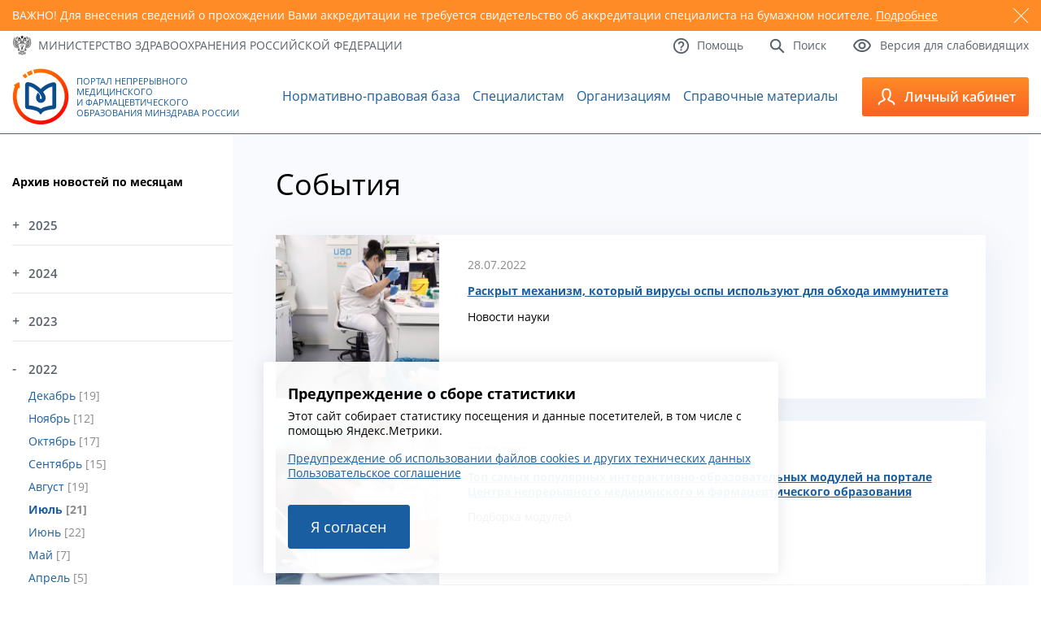

--- FILE ---
content_type: text/css
request_url: https://edu.rosminzdrav.ru/fileadmin/templates/v3/style.css?1763851304
body_size: 20808
content:
@font-face {
  font-family: 'Open Sans';
  src: url('fonts/OpenSans-SemiBoldItalic.eot');
  src: local('Open Sans SemiBold Italic'), local('OpenSans-SemiBoldItalic'), url('fonts/OpenSans-SemiBoldItalic.eot?#iefix') format('embedded-opentype'), url('fonts/OpenSans-SemiBoldItalic.woff') format('woff'), url('fonts/OpenSans-SemiBoldItalic.ttf') format('truetype');
  font-weight: 600;
  font-style: italic;
}
@font-face {
  font-family: 'Open Sans';
  src: url('fonts/OpenSans-LightItalic.eot');
  src: local('Open Sans Light Italic'), local('OpenSans-LightItalic'), url('fonts/OpenSans-LightItalic.eot?#iefix') format('embedded-opentype'), url('fonts/OpenSans-LightItalic.woff') format('woff'), url('fonts/OpenSans-LightItalic.ttf') format('truetype');
  font-weight: 300;
  font-style: italic;
}
@font-face {
  font-family: 'Open Sans';
  src: url('fonts/OpenSans-Bold.eot');
  src: local('Open Sans Bold'), local('OpenSans-Bold'), url('fonts/OpenSans-Bold.eot?#iefix') format('embedded-opentype'), url('fonts/OpenSans-Bold.woff') format('woff'), url('fonts/OpenSans-Bold.ttf') format('truetype');
  font-weight: bold;
  font-style: normal;
}
@font-face {
  font-family: 'Open Sans';
  src: url('fonts/OpenSans-ExtraBoldItalic.eot');
  src: local('Open Sans ExtraBold Italic'), local('OpenSans-ExtraBoldItalic'), url('fonts/OpenSans-ExtraBoldItalic.eot?#iefix') format('embedded-opentype'), url('fonts/OpenSans-ExtraBoldItalic.woff') format('woff'), url('fonts/OpenSans-ExtraBoldItalic.ttf') format('truetype');
  font-weight: 800;
  font-style: italic;
}
@font-face {
  font-family: 'Open Sans';
  src: url('fonts/OpenSans-Light.eot');
  src: local('Open Sans Light'), local('OpenSans-Light'), url('fonts/OpenSans-Light.eot?#iefix') format('embedded-opentype'), url('fonts/OpenSans-Light.woff') format('woff'), url('fonts/OpenSans-Light.ttf') format('truetype');
  font-weight: 300;
  font-style: normal;
}
@font-face {
  font-family: 'Open Sans';
  src: url('fonts/OpenSans-Italic.eot');
  src: local('Open Sans Italic'), local('OpenSans-Italic'), url('fonts/OpenSans-Italic.eot?#iefix') format('embedded-opentype'), url('fonts/OpenSans-Italic.woff') format('woff'), url('fonts/OpenSans-Italic.ttf') format('truetype');
  font-weight: normal;
  font-style: italic;
}
@font-face {
  font-family: 'Open Sans';
  src: url('fonts/OpenSans-Regular.eot');
  src: local('Open Sans Regular'), local('OpenSans-Regular'), url('fonts/OpenSans-Regular.eot?#iefix') format('embedded-opentype'), url('fonts/OpenSans-Regular.woff') format('woff'), url('fonts/OpenSans-Regular.ttf') format('truetype');
  font-weight: normal;
  font-style: normal;
}
@font-face {
  font-family: 'Open Sans';
  src: url('fonts/OpenSans-SemiBold.eot');
  src: local('Open Sans SemiBold'), local('OpenSans-SemiBold'), url('fonts/OpenSans-SemiBold.eot?#iefix') format('embedded-opentype'), url('fonts/OpenSans-SemiBold.woff') format('woff'), url('fonts/OpenSans-SemiBold.ttf') format('truetype');
  font-weight: 600;
  font-style: normal;
}
@font-face {
  font-family: 'Open Sans';
  src: url('fonts/OpenSans-ExtraBold.eot');
  src: local('Open Sans ExtraBold'), local('OpenSans-ExtraBold'), url('fonts/OpenSans-ExtraBold.eot?#iefix') format('embedded-opentype'), url('fonts/OpenSans-ExtraBold.woff') format('woff'), url('fonts/OpenSans-ExtraBold.ttf') format('truetype');
  font-weight: 800;
  font-style: normal;
}
@font-face {
  font-family: 'Open Sans';
  src: url('fonts/OpenSans-BoldItalic.eot');
  src: local('Open Sans Bold Italic'), local('OpenSans-BoldItalic'), url('fonts/OpenSans-BoldItalic.eot?#iefix') format('embedded-opentype'), url('fonts/OpenSans-BoldItalic.woff') format('woff'), url('fonts/OpenSans-BoldItalic.ttf') format('truetype');
  font-weight: bold;
  font-style: italic;
}
* {
  padding: 0;
  margin: 0;
  -webkit-box-sizing: border-box;
  -moz-box-sizing: border-box;
  -o-box-sizing: border-box;
  box-sizing: border-box;
}
body {
  font: 14px 'Open Sans', sans-serif;
  color: #000000;
  line-height: 18px;
}
body.low_vision #main_slider .controls ol.numericControls,
body.low_vision img {
  display: none;
}
body.low_vision .icon_text .icn + .txt {
  margin-left: 0;
}
body.low_vision #top .links .row {
  flex-wrap: wrap;
  -webkit-flex-wrap: wrap;
  -ms-flex-wrap: wrap;
}
body.low_vision #top .links .icn {
  display: none;
}
body.low_vision #top .links .txt {
  display: block;
}
body.low_vision #top .panel {
  display: block;
  padding: 10px 0 0;
}
body.low_vision #top .panel:after {
  content: '';
  display: block;
  clear: both;
}
body.low_vision #top .panel span {
  display: inline-block;
}
body.low_vision #top .panel span a {
  display: inline-block;
  border-radius: 5px;
  vertical-align: middle;
  padding: 0 5px;
  text-align: center;
  cursor: pointer;
  width: 32px;
  line-height: 30px;
}
body.low_vision #top .panel span a.size_small {
  font-size: 14px;
}
body.low_vision #top .panel span a.size_average {
  font-size: 16px;
}
body.low_vision #top .panel span a.size_big {
  font-size: 18px;
}
body.low_vision #header .logo img {
  display: block;
}
body.low_vision #header .more .btn_menu img {
  display: block;
}
body.low_vision #main section {
  padding-top: 20px !important;
  padding-bottom: 20px !important;
}
body.low_vision #main .cards .item {
  box-shadow: none;
}
body.low_vision #main .cards .item .img_holder:before {
  content: none;
}
body.low_vision #main .cards .item .text_holder {
  padding-left: 5px;
  padding-right: 5px;
}
body.low_vision #main .content .ce-center figure img {
  display: block;
}
body.low_vision.white {
  color: #000000;
  background: #ffffff;
}
body.low_vision.white a {
  color: #000000;
}
body.low_vision.white .btn {
  border-color: #000000;
  color: #000000;
  background: #ffffff;
}
body.low_vision.white .cards .item {
  color: #000000;
}
body.low_vision.white .cards .item .text_holder .date {
  color: #000000;
}
body.low_vision.white .cards .item a {
  color: #000000;
}
body.low_vision.white .cards .item a .text_holder p {
  color: #000000;
}
body.low_vision.white #top .mzrf,
body.low_vision.white #top .links a {
  color: #000000;
}
body.low_vision.white #top .panel .size a {
  border: 1px solid #000000;
  color: #000000;
  background: #ffffff;
}
body.low_vision.white #top .panel .size a.active {
  color: #ffffff;
  background: #000000;
}
body.low_vision.white #top .panel .color .white {
  border: 1px solid #000000;
  color: #000000;
  background: #ffffff;
}
body.low_vision.white #top .panel .color .black {
  border: 1px solid #000000;
  color: #ffffff;
  background: #000000;
}
body.low_vision.white #top .panel .color .blue {
  border: 1px solid #063462;
  color: #063462;
  background: #9dd1ff;
}
body.low_vision.white #header .main_menu li.active a {
  border-color: #000000;
}
body.low_vision.white #header .main_menu li a {
  color: #000000;
}
body.low_vision.white #header .btn_lk {
  border: 1px solid #000;
  background: #000;
  color: #fff;
  border-radius: 3px;
}
body.low_vision.white #header .more ul {
  box-shadow: none;
  border: 1px solid #000000;
}
body.low_vision.white #header .more ul li.active a {
  border-color: #000000;
}
body.low_vision.white #header .more ul li a {
  color: #000000;
}
body.low_vision.white #main .inner aside {
  background: #ffffff;
}
body.low_vision.white #main .inner aside .sub_menu li {
  border-color: #000000;
}
body.low_vision.white #main .inner aside .sub_menu li.active:before {
  background: #000000;
}
body.low_vision.white #main .inner aside .sub_menu li a {
  color: #000000;
}
body.low_vision.white #main .inner .content {
  background: #ffffff;
}
body.low_vision.white #main .banner {
  background: #000000;
}
body.low_vision.white #main .banner .wrap_slider .slider .slide .head {
  color: #000000;
  line-height: 38px;
  margin-bottom: 20px;
}
body.low_vision.white #main .banner .wrap_slider .slider .slide .btn {
  background: #000000;
  color: #ffffff;
}
body.low_vision.white #main .banner .wrap_slider .slider .slide .item {
  background: #ffffff;
  box-shadow: none;
  padding-top: 55px;
  padding-bottom: 55px;
}
body.low_vision.white #main .banner .wrap_slider .slider .slide .item:after {
  content: none;
}
body.low_vision.white #main .banner .wrap_slider .controls .numericControls {
  bottom: 20px;
}
body.low_vision.white #main .banner .wrap_slider .controls .numericControls li.current a {
  background: #000000;
}
body.low_vision.white #main .banner .wrap_slider .controls .numericControls li a {
  border-color: #000000;
}
body.low_vision.white #main .banner .item {
  background: #ffffff;
  box-shadow: none;
}
body.low_vision.white #main .banner .item:after {
  content: none;
}
body.low_vision.white #main .banner .item .head {
  color: #000000;
}
body.low_vision.white #main .numbers .num {
  color: #000000;
}
body.low_vision.white #main .announce {
  background: none;
}
body.low_vision.white #main .partners .item {
  box-shadow: none;
}
body.low_vision.white #main .partners .item .icon_text .txt {
  color: #000000;
  margin-left: 0;
}
body.low_vision.white #main .partners .item p {
  color: #000000;
}
body.low_vision.white #footer {
  background: #000000;
}
body.low_vision.black {
  color: #ffffff;
  background: #000000;
}
body.low_vision.black a {
  color: #ffffff;
}
body.low_vision.black .btn {
  border-color: #ffffff;
  color: #ffffff;
  background: #000000;
}
body.low_vision.black .cards .item {
  color: #000000;
}
body.low_vision.black .cards .item .text_holder .date {
  color: #000000;
}
body.low_vision.black .cards .item a {
  color: #000000;
}
body.low_vision.black #top .mzrf,
body.low_vision.black #top .links a {
  color: #ffffff;
}
body.low_vision.black #top .panel .size a {
  border: 1px solid #ffffff;
  color: #ffffff;
  background: #000000;
}
body.low_vision.black #top .panel .size a.active {
  color: #000000;
  background: #ffffff;
}
body.low_vision.black #top .panel .color .white {
  border: 1px solid #ffffff;
  color: #000000;
  background: #ffffff;
}
body.low_vision.black #top .panel .color .black {
  border: 1px solid #ffffff;
  color: #ffffff;
  background: #000000;
}
body.low_vision.black #top .panel .color .blue {
  border: 1px solid #9dd1ff;
  color: #063462;
  background: #9dd1ff;
}
body.low_vision.black #header .main_menu li.active a {
  border-color: #ffffff;
}
body.low_vision.black #header .main_menu li a {
  color: #ffffff;
}
body.low_vision.black #header .btn_lk {
  border: 1px solid #ffffff;
  background: #000000;
  color: #ffffff;
}
body.low_vision.black #header .more ul {
  box-shadow: none;
  border: 1px solid #ffffff;
  background: #000000;
}
body.low_vision.black #header .more ul li.active a {
  border-color: #ffffff;
}
body.low_vision.black #header .more ul li a {
  color: #ffffff;
}
body.low_vision.black #main .inner aside {
  background: #000000;
}
body.low_vision.black #main .inner aside .sub_menu li {
  border-color: #ffffff;
}
body.low_vision.black #main .inner aside .sub_menu li.active:before {
  background: #ffffff;
}
body.low_vision.black #main .inner aside .sub_menu li a {
  color: #ffffff;
}
body.low_vision.black #main .inner .content {
  background: #000000;
}
body.low_vision.black #main .banner {
  border-top: 1px solid #FFFFFF;
  border-bottom: 1px solid #FFFFFF;
  background: #000000;
}
body.low_vision.black #main .banner .wrap_slider .slider .slide .head {
  color: #000000;
  line-height: 38px;
  margin-bottom: 20px;
}
body.low_vision.black #main .banner .wrap_slider .slider .slide .btn {
  background: #000000;
  color: #ffffff;
}
body.low_vision.black #main .banner .wrap_slider .slider .slide .item {
  background: #ffffff;
  box-shadow: none;
}
body.low_vision.black #main .banner .wrap_slider .slider .slide .item:after {
  content: none;
}
body.low_vision.black #main .banner .wrap_slider .controls .numericControls {
  bottom: 20px;
}
body.low_vision.black #main .banner .wrap_slider .controls .numericControls li.current a {
  background: #000000;
}
body.low_vision.black #main .banner .wrap_slider .controls .numericControls li a {
  border-color: #000000;
}
body.low_vision.black #main .banner .item {
  background: #ffffff;
  box-shadow: none;
}
body.low_vision.black #main .banner .item:after {
  content: none;
}
body.low_vision.black #main .banner .item .head {
  color: #000000;
}
body.low_vision.black #main .numbers .num {
  color: #ffffff;
}
body.low_vision.black #main .announce {
  background: #000000;
}
body.low_vision.black #main .partners .item {
  box-shadow: none;
}
body.low_vision.black #main .partners .item .icon_text .txt {
  color: #000000;
  margin-left: 0;
}
body.low_vision.black #main .partners .item p {
  color: #000000;
}
body.low_vision.black #footer {
  background: #ffffff;
  color: #000000;
}
body.low_vision.black #footer a {
  color: #000000;
}
body.low_vision.blue {
  color: #063462;
  background: #9dd1ff;
}
body.low_vision.blue a {
  color: #063462;
}
body.low_vision.blue .btn {
  border-color: #063462;
  color: #063462;
  background: #9dd1ff;
}
body.low_vision.blue .cards .item {
  color: #063462;
  background: #9dd1ff;
}
body.low_vision.blue .cards .item .text_holder .date {
  color: #063462;
}
body.low_vision.blue .cards .item a {
  color: #063462;
}
body.low_vision.blue #top .mzrf,
body.low_vision.blue #top .links a {
  color: #063462;
}
body.low_vision.blue #top .panel .size a {
  border: 1px solid #063462;
  color: #063462;
  background: #9dd1ff;
}
body.low_vision.blue #top .panel .size a.active {
  color: #9dd1ff;
  background: #063462;
}
body.low_vision.blue #top .panel .color .white {
  border: 1px solid #000000;
  color: #000000;
  background: #ffffff;
}
body.low_vision.blue #top .panel .color .black {
  border: 1px solid #000000;
  color: #ffffff;
  background: #000000;
}
body.low_vision.blue #top .panel .color .blue {
  border: 1px solid #063462;
  color: #063462;
  background: #9dd1ff;
}
body.low_vision.blue #header .main_menu li.active a {
  border-color: #063462;
}
body.low_vision.blue #header .main_menu li a {
  color: #063462;
}
body.low_vision.blue #header .btn_lk {
  border: 1px solid #063462;
  background: #9dd1ff;
  color: #063462;
}
body.low_vision.blue #header .more ul {
  box-shadow: none;
  border: 1px solid #063462;
  background: #9dd1ff;
}
body.low_vision.blue #header .more ul li.active a {
  border-color: #063462;
}
body.low_vision.blue #header .more ul li a {
  color: #063462;
}
body.low_vision.blue #main .inner aside {
  background: #9dd1ff;
}
body.low_vision.blue #main .inner aside .sub_menu li {
  border-color: #063462;
}
body.low_vision.blue #main .inner aside .sub_menu li.active:before {
  background: #063462;
}
body.low_vision.blue #main .inner aside .sub_menu li a {
  color: #063462;
}
body.low_vision.blue #main .inner .content {
  background: #9dd1ff;
}
body.low_vision.blue #main .banner {
  background: #063462;
}
body.low_vision.blue #main .banner .wrap_slider .slider .slide .head {
  color: #063462;
  line-height: 38px;
  margin-bottom: 20px;
}
body.low_vision.blue #main .banner .wrap_slider .slider .slide .btn {
  background: #063462;
  color: #9dd1ff;
}
body.low_vision.blue #main .banner .wrap_slider .slider .slide .item {
  background: #9dd1ff;
  box-shadow: none;
}
body.low_vision.blue #main .banner .wrap_slider .slider .slide .item:after {
  content: none;
}
body.low_vision.blue #main .banner .wrap_slider .controls .numericControls {
  bottom: 20px;
}
body.low_vision.blue #main .banner .wrap_slider .controls .numericControls li.current a {
  background: #063462;
}
body.low_vision.blue #main .banner .wrap_slider .controls .numericControls li a {
  border-color: #063462;
}
body.low_vision.blue #main .banner .item {
  background: #9dd1ff;
  box-shadow: none;
}
body.low_vision.blue #main .banner .item:after {
  content: none;
}
body.low_vision.blue #main .banner .item .head {
  color: #063462;
}
body.low_vision.blue #main .numbers .num {
  color: #063462;
}
body.low_vision.blue #main .announce {
  background: none;
}
body.low_vision.blue #main .partners .item {
  box-shadow: none;
  background: #9dd1ff;
}
body.low_vision.blue #main .partners .item .icon_text .txt {
  color: #063462;
  margin-left: 0;
}
body.low_vision.blue #main .partners .item p {
  color: #063462;
}
body.low_vision.blue #footer {
  background: #063462;
  color: #9dd1ff;
}
body.low_vision.blue #footer a {
  color: #9dd1ff;
}
body.low_vision.size_small {
  font-size: 14px;
}
body.low_vision.size_average {
  font-size: 16px;
}
body.low_vision.size_big {
  font-size: 18px;
}
img {
  width: 100%;
  max-width: 100%;
  height: auto;
  vertical-align: bottom;
  border: 0;
}
a {
  color: #000000;
  text-decoration: none;
}
p {
  margin-bottom: 16px;
}
p:last-child {
  margin-bottom: 0;
}
ul {
  list-style: none;
}
strong {
  font-weight: 600;
}
b {
  font-weight: 800;
}
h1 {
  font: 36px/44px 'Open Sans';
  margin-bottom: 40px;
}
h2 {
  font: 28px/34px 'Open Sans';
  margin-bottom: 25px;
}
.container {
  margin: 0 auto;
  max-width: 1250px;
  padding: 0 15px;
  position: relative;
  -webkit-box-sizing: content-box;
  -moz-box-sizing: content-box;
  -o-box-sizing: content-box;
  box-sizing: content-box;
}
.flexbox {
  display: flex;
  display: -webkit-box;
  display: -webkit-flex;
  display: -ms-flexbox;
}
.row {
  display: flex;
  display: -webkit-box;
  display: -webkit-flex;
  display: -ms-flexbox;
  margin: 0 -15px;
}
.row.wrap {
  flex-wrap: wrap;
  -webkit-flex-wrap: wrap;
  -ms-flex-wrap: wrap;
}
.row.left {
  justify-content: flex-start;
}
.row.right {
  justify-content: flex-end;
}
.row.center {
  justify-content: center;
}
.row.between {
  justify-content: space-between;
  -webkit-box-pack: justify;
  -webkit-justify-content: space-between;
  -ms-flex-pack: justify;
}
.row.around {
  justify-content: space-around;
}
.row.top {
  align-items: flex-start;
  -webkit-box-align: flex-start;
  -webkit-align-items: flex-start;
  -ms-flex-align: flex-start;
}
.row.vcenter {
  align-items: center;
  -webkit-box-align: center;
  -webkit-align-items: center;
  -ms-flex-align: center;
}
.row.bottom {
  align-items: flex-end;
  -webkit-box-align: flex-end;
  -webkit-align-items: flex-end;
  -ms-flex-align: flex-end;
}
.row .col .inside {
  margin: 0 15px;
}
.row .col1 {
  flex-basis: 100%;
  -webkit-flex-basis: 100%;
  -ms-flex-preferred-size: 100%;
  margin-bottom: 30px;
}
.row .col1 .inside {
  margin: 0 15px;
}
.row .col2 {
  flex-basis: 50%;
  -webkit-flex-basis: 50%;
  -ms-flex-preferred-size: 50%;
  margin-bottom: 30px;
}
.row .col2 .inside {
  margin: 0 15px;
}
.row .col3 {
  flex-basis: 33.33%;
  -webkit-flex-basis: 33.33%;
  -ms-flex-preferred-size: 33.33%;
  margin-bottom: 30px;
}
.row .col3 .inside {
  margin: 0 15px;
}
.row .col4 {
  flex-basis: 25%;
  -webkit-flex-basis: 25%;
  -ms-flex-preferred-size: 25%;
  margin-bottom: 30px;
}
.row .col4 .inside {
  margin: 0 15px;
}
.row .col5 {
  flex-basis: 20%;
  -webkit-flex-basis: 20%;
  -ms-flex-preferred-size: 20%;
  margin-bottom: 30px;
}
.row .col5 .inside {
  margin: 0 15px;
}
.floats:after {
  content: "";
  display: block;
  height: 0;
  line-height: 0;
  clear: both;
}
.icon_text {
  display: flex;
  display: -webkit-box;
  display: -webkit-flex;
  display: -ms-flexbox;
  align-items: center;
}
.icon_text .icn {
  flex-shrink: 0;
  -webkit-flex-shrink: 0;
  -ms-flex-negative: 0;
}
.icon_text .icn + .txt {
  margin-left: 8px;
}
.icon_text .txt + .icn {
  margin-left: 8px;
}
.btn {
  display: block;
  text-align: center;
  color: #195EA0;
  font-size: 14px;
  line-height: 17px;
  padding: 10px 21px;
  border: 1px solid #195EA0;
  border-radius: 3px;
  cursor: pointer;
}
.btn:hover {
  background: #f3f3f3;
  color: #a1a1a1;
  border-color: #f3f3f3;
}
.cards {
  margin-bottom: 15px;
}
.cards.blue .img_holder {
  position: relative;
}
.cards.blue .img_holder:before {
  content: "";
  position: absolute;
  top: 0;
  left: 0;
  right: 0;
  height: 8px;
  background: #6cc5ff;
  background: -moz-linear-gradient(left, #6cc5ff 0%, #0455a4 100%);
  background: -webkit-linear-gradient(left, #6cc5ff 0%, #0455a4 100%);
  background: linear-gradient(to right, #6cc5ff 0%, #0455a4 100%);
  filter: progid:DXImageTransform.Microsoft.gradient(startColorstr='#6cc5ff', endColorstr='#0455a4', GradientType=1);
}
.cards.orange .img_holder {
  position: relative;
}
.cards.orange .img_holder:before {
  content: "";
  position: absolute;
  top: 0;
  left: 0;
  right: 0;
  height: 8px;
  background: #ff7700;
  background: -moz-linear-gradient(left, #ff7700 0%, #fa0000 100%);
  background: -webkit-linear-gradient(left, #ff7700 0%, #fa0000 100%);
  background: linear-gradient(to right, #ff7700 0%, #fa0000 100%);
  filter: progid:DXImageTransform.Microsoft.gradient(startColorstr='#ff7700', endColorstr='#fa0000', GradientType=1);
}
.cards .inside {
  height: 100%;
}
.cards.blue .text_holder p {
  color: #8A8A8A;
}
.cards .item {
  height: 100%;
  background: #FFFFFF;
  box-shadow: 6px 6px 40px rgba(4, 85, 164, 0.07);
  border-radius: 2px;
  overflow: hidden;
}
.cards .item .img_holder {
  position: relative;
}
.cards .item .text_holder {
  padding: 25px 23px;
}
.cards .item .text_holder .date {
  color: #8A8A8A;
  margin-bottom: 18px;
}
.cards .item .text_holder .head {
  display: block;
  font-weight: 600;
  line-height: 18px;
  margin-bottom: 18px;
}
#warning {
  background: #ff8b27;
  padding: 10px 0;
  display: none;
}
#warning .slide {
  position: relative;
}
#warning .slide p {
  color: #ffffff;
  padding-right: 35px;
}
#warning .slide a {
  color: #ffffff;
  text-decoration: underline;
}
#warning .slide a:hover {
  text-decoration: none;
}
#warning .close {
  display: block;
  position: absolute;
  width: 20px;
  height: 20px;
  right: 0;
  top: 0;
  z-index: 1;
  cursor: pointer;
}
#warning .close:before {
  position: absolute;
  content: "";
  width: 27px;
  height: 1px;
  background: #ffffff;
  -o-transform: rotate(-45deg);
  -ms-transform: rotate(-45deg);
  -moz-transform: rotate(-45deg);
  -webkit-transform: rotate(-45deg);
  transform: rotate(-45deg);
  top: 9px;
  left: -3px;
}
#warning .close:after {
  position: absolute;
  content: "";
  width: 27px;
  height: 1px;
  background: #ffffff;
  -o-transform: rotate(45deg);
  -ms-transform: rotate(45deg);
  -moz-transform: rotate(45deg);
  -webkit-transform: rotate(45deg);
  transform: rotate(45deg);
  top: 9px;
  left: -3px;
}
#to_top {
  display: none;
  width: 40px;
  height: 40px;
  background: #F3F3F3 url('images/icon15.png') no-repeat center center;
  border-radius: 3px;
  position: fixed;
  z-index: 100;
  bottom: 30px;
  right: 30px;
}
#top {
  padding: 4px 0 3px;
}
#top .mzrf {
  color: #59626A;
  text-transform: uppercase;
  margin: 0 15px;
}
#top .mzrf br {
  display: none;
}
#top .links {
  margin: 0 15px;
}
#top .links .row {
  flex-direction: row-reverse;
}
#top .links a {
  flex-shrink: 0;
  -webkit-flex-shrink: 0;
  -ms-flex-negative: 0;
  color: #59626A;
  margin: 0 15px;
}
#top .panel {
  display: none;
}
#header {
  padding: 10px 0;
  border-bottom: 1px solid #59626A;
}
#header .logo {
  flex-basis: 300px;
  -webkit-flex-basis: 300px;
  -ms-flex-preferred-size: 300px;
  margin: 0 15px;
}
#header .logo .txt {
  font-size: 11px;
  line-height: 13px;
  text-transform: uppercase;
  margin-left: 8px;
}
#header .main_menu {
  margin: 0 0 0 auto;
}
#header .main_menu li {
  display: inline-block;
  margin-right: 15px;
}
#header .main_menu li.active a {
  border-bottom: 1px solid #195EA0;
}
#header .main_menu li a {
  font-size: 16px;
  color: #195EA0;
}
#header .more {
  display: none;
  margin: 0 15px;
  position: relative;
}
#header .more .btn_menu img {
  width: auto;
  vertical-align: middle;
}
#header .more ul {
  background: #ffffff;
  display: none;
  position: absolute;
  top: 100%;
  right: -15px;
  z-index: 100;
  box-shadow: 6px 6px 40px rgba(4, 85, 164, 0.17);
  border-radius: 2px;
  margin-top: 10px;
  padding: 5px 0;
}
#header .more ul li {
  padding: 5px 15px;
  display: none;
  white-space: nowrap;
}
#header .more ul li.active a {
  border-bottom: 1px solid #195EA0;
}
#header .more ul li a {
  font-size: 16px;
  color: #195EA0;
}
#header .btn_lk {
  flex-basis: 206px;
  -webkit-flex-basis: 206px;
  -ms-flex-preferred-size: 206px;
  flex-shrink: 0;
  -webkit-flex-shrink: 0;
  -ms-flex-negative: 0;
  justify-content: center;
  margin: 0 15px;
  background: #ff8b27;
  background: -moz-linear-gradient(top, #ff8b27 0%, #fa6122 100%);
  background: -webkit-linear-gradient(top, #ff8b27 0%, #fa6122 100%);
  background: linear-gradient(to bottom, #ff8b27 0%, #fa6122 100%);
  filter: progid:DXImageTransform.Microsoft.gradient(startColorstr='#ff8b27', endColorstr='#fa6122', GradientType=0);
  color: #ffffff;
  font-size: 16px;
  font-weight: 600;
  height: 48px;
  border-radius: 3px;
  padding: 5px 16px;
}
#main .inner {
  display: flex;
  display: -webkit-box;
  display: -webkit-flex;
  display: -ms-flexbox;
}
#main .inner aside {
  flex-basis: 350px;
  -webkit-flex-basis: 350px;
  -ms-flex-preferred-size: 350px;
}
#main .inner aside .sub_menu li {
  text-transform: uppercase;
  padding: 25px 20px;
  border-bottom: 1px solid #e7e7e7;
}
#main .inner aside .sub_menu li:last-child {
  border-bottom: none;
}
#main .inner aside .sub_menu li a {
  color: #59626A;
  font-weight: 600;
}
#main .inner aside .sub_menu li.active.cur > a {
  color: #195EA0;
  /*text-decoration: underline;*/
}
#main .inner aside .sub_menu li ul {
  margin: 15px 0 -15px;
}
#main .inner aside .sub_menu li ul li {
  position: relative;
  text-transform: none;
  padding: 10px 15px;
}
#main .inner aside .sub_menu li ul li.active.cur {
  /*                                &:before{
                                    content: "";
                                    position: absolute;
                                    left: 0;
                                    top: 30%;
                                    height: 40%;
                                    width: 6px;
                                    background: @edu-med-primary;
                                }
 */
  /*
                                li{
                                    position: relative;
                                    &.active.cur{
                                            &:before{
                                                content: "";
                                                position: absolute;
                                                left: 0;
                                                top: 30%;
                                                height: 40%;
                                                width: 6px;
                                                background: @edu-med-primary;
                                            }
                                        >a{
                                            color: @edu-med-primary;
                                        }
                                    }
*/
}
#main .inner aside .sub_menu li ul li.active.cur > a {
  color: #195EA0;
}
#main .inner aside .sub_menu li ul li a {
  font-weight: normal;
}
#main .inner .content {
  flex-basis: 100%;
  -webkit-flex-basis: 100%;
  -ms-flex-preferred-size: 100%;
  min-height: 500px;
  background: #f9fafd;
  padding: 40px 25px;
}
#main .banner {
  background: url('img/img05_1.jpg') no-repeat center center;
  padding: 60px 0;
}
#main .banner .first {
  flex-basis: 55%;
  -webkit-flex-basis: 55%;
  -ms-flex-preferred-size: 55%;
  max-width: 55%;
}
#main .banner .second {
  flex-basis: 45%;
  -webkit-flex-basis: 45%;
  -ms-flex-preferred-size: 45%;
}
#main .banner .second .col2 .icon_text {
  display: block;
}
#main .banner .second .col2 .icon_text .icn {
  display: block;
  margin-bottom: 5px;
}
#main .banner .second .col2 .icon_text .icn img {
  width: auto;
}
#main .banner .second .col2 .icon_text .txt {
  margin: 0;
}
#main .banner .col1 {
  margin-bottom: 0;
}
#main .banner .inside {
  height: 100%;
}
#main .banner .item {
  position: relative;
  display: block;
  height: 100%;
  padding: 24px 35px;
  border-radius: 4px;
  background: -moz-linear-gradient(134.27deg, #ffffff 0%, rgba(249, 250, 253, 0.93) 100%);
  background: -webkit-linear-gradient(134.27deg, #ffffff 0%, rgba(249, 250, 253, 0.93) 100%);
  background: linear-gradient(134.27deg, #ffffff 0%, rgba(249, 250, 253, 0.93) 100%);
  filter: progid:DXImageTransform.Microsoft.gradient(startColorstr='#ffffff', endColorstr='#edf9fafd', GradientType=1);
  box-shadow: 6px 6px 40px rgba(4, 85, 164, 0.07), inset 0px 0px 12px rgba(193, 223, 251, 0.67);
}
#main .banner .item:after {
  position: absolute;
  top: 16px;
  right: 16px;
  content: "";
  width: 20px;
  height: 20px;
  border: 2px solid #195EA0;
  border-bottom: none;
  border-left: none;
}
#main .banner .item .head {
  color: #195EA0;
  font-size: 22px;
  font-weight: 600;
  line-height: 26px;
}
#main .banner .item .head.txt {
  margin-left: 15px;
}
#main .banner .wrap_slider {
  position: relative;
  height: 100%;
  border-radius: 4px;
  background: -moz-linear-gradient(134.27deg, #ffffff 0%, rgba(249, 250, 253, 0.93) 100%);
  background: -webkit-linear-gradient(134.27deg, #ffffff 0%, rgba(249, 250, 253, 0.93) 100%);
  background: linear-gradient(134.27deg, #ffffff 0%, rgba(249, 250, 253, 0.93) 100%);
  filter: progid:DXImageTransform.Microsoft.gradient(startColorstr='#ffffff', endColorstr='#edf9fafd', GradientType=1);
  box-shadow: 6px 6px 40px rgba(4, 85, 164, 0.07), inset 0px 0px 12px rgba(193, 223, 251, 0.67);
  overflow: hidden;
}
#main .banner .wrap_slider .slider {
  height: 100%;
}
#main .banner .wrap_slider .slider .slide {
  height: 100%;
}
#main .banner .wrap_slider .slider .slide .item {
  z-index: 1;
}
#main .banner .wrap_slider .slider .slide .item:after {
  content: none;
  border: none;
}
#main .banner .wrap_slider .slider .slide.slide1 .item {
  z-index: 1;
}
#main .banner .wrap_slider .slider .slide.slide1 .item:after {
  content: "";
  position: absolute;
  top: 0;
  left: 0;
  right: 0;
  bottom: 0;
  z-index: -1;
  background: url('images/icon16.png') no-repeat 100% 100%;
  width: 100%;
  height: 100%;
}
#main .banner .wrap_slider .slider .slide .head {
  font-size: 39px;
  font-weight: 600;
  line-height: 48px;
  color: #195EA0;
  margin-bottom: 42px;
}
#main .banner .wrap_slider .slider .slide .btn {
  background: #195EA0;
  border-color: #195EA0;
  color: #ffffff;
  font-size: 18px;
  font-weight: 600;
  line-height: 22px;
  padding-top: 15px;
  padding-bottom: 15px;
}
#main .banner .wrap_slider .controls .numericControls {
  position: absolute;
  bottom: 40px;
  left: 40px;
  list-style: none;
}
#main .banner .wrap_slider .controls .numericControls li {
  display: inline-block;
  margin-right: 14px;
}
#main .banner .wrap_slider .controls .numericControls li.current a {
  background: #195EA0;
}
#main .banner .wrap_slider .controls .numericControls li:last-child {
  margin-right: 0;
}
#main .banner .wrap_slider .controls .numericControls li a {
  display: block;
  width: 8px;
  height: 8px;
  border: 1px solid #195EA0;
  border-radius: 4px;
}
#main .banner .wrap_slider .controls .numericControls li a span {
  display: none;
}
#main .numbers {
  padding: 50px 0 88px;
}
#main .numbers .num {
  font-size: 40px;
  font-weight: 600;
  line-height: 48px;
  color: #FE5500;
  margin-bottom: 15px;
}
#main .announce {
  padding: 65px 0;
  background: #F9FAFD;
}
#main .events {
  padding: 65px 0;
}
#main .partners {
  padding: 50px 0 60px;
}
#main .partners .inside {
  height: 100%;
}
#main .partners .item {
  padding: 15px 13px;
  height: 100%;
  background: #FFFFFF;
  box-shadow: 6px 6px 40px rgba(4, 85, 164, 0.07);
  border-radius: 2px;
}
#main .partners .item .icon_text {
  margin-bottom: 25px;
}
#main .partners .item .icon_text:hover .txt {
  text-decoration: none;
}
#main .partners .item .icon_text .icn + .txt {
  margin-left: 15px;
}
#main .partners .item .icon_text .txt {
  font-weight: 800;
  color: #195EA0;
  text-decoration: underline;
}
#main .partners .item p {
  color: #195EA0;
}
#footer {
  background: #195EA0;
  color: #ffffff;
  padding: 30px 0 28px;
}
#footer .top {
  margin-bottom: 45px;
}
#footer .top ul li {
  margin-bottom: 10px;
  font-size: 13px;
  line-height: 16px;
  color: #ffffff;
}
#footer .top ul li a {
  font-size: 13px;
  line-height: 16px;
  color: #ffffff;
}
#footer .top ul li a:hover {
  text-decoration: underline;
}
#footer .bottom {
  font-size: 13px;
}
@media screen and (max-width: 1240px) {
  #header .main_menu li:nth-child(4) {
    display: none;
  }
  #header .more {
    display: block;
  }
  #header .more ul li:nth-child(4) {
    display: block;
  }
  #main .announce .row .col5,
  #main .events .row .col5,
  #main .partners .row .col5 {
    flex-basis: 25%;
    -webkit-flex-basis: 25%;
    -ms-flex-preferred-size: 25%;
  }
  #main .announce .row .col5:last-child,
  #main .events .row .col5:last-child,
  #main .partners .row .col5:last-child {
    display: none;
  }
  #footer .top .row .col5 {
    flex-basis: 25%;
    -webkit-flex-basis: 25%;
    -ms-flex-preferred-size: 25%;
  }
  #footer .top .row .col5:last-child {
    display: none;
  }
}
@media screen and (max-width: 1180px) {
  #main .banner .item .head {
    font-size: 18px;
    line-height: 21px;
  }
  #main .banner .wrap_slider .slider .slide .head {
    font-size: 32px;
    line-height: 39px;
    margin-bottom: 34px;
  }
}
@media screen and (max-width: 1130px) {
  #header .main_menu li:nth-child(3) {
    display: none;
  }
  #header .more {
    display: block;
  }
  #header .more ul li:nth-child(3) {
    display: block;
  }
}
@media screen and (max-width: 1060px) {
  #top .links .icon_text .txt {
    display: none;
  }
}
@media screen and (max-width: 920px) {
  #header .main_menu li:nth-child(2) {
    display: none;
  }
  #header .more {
    display: block;
  }
  #header .more ul li:nth-child(2) {
    display: block;
  }
  #main .banner .first {
    flex-basis: 50%;
    -webkit-flex-basis: 50%;
    -ms-flex-preferred-size: 50%;
    max-width: 50%;
  }
  #main .banner .second {
    flex-basis: 50%;
    -webkit-flex-basis: 50%;
    -ms-flex-preferred-size: 50%;
  }
  #main .banner .second .row {
    flex-wrap: wrap;
    -webkit-flex-wrap: wrap;
    -ms-flex-wrap: wrap;
  }
  #main .banner .second .row .col2 {
    flex-basis: 100%;
    -webkit-flex-basis: 100%;
    -ms-flex-preferred-size: 100%;
  }
  #main .banner .second .row .col2 .icon_text {
    display: flex;
    display: -webkit-box;
    display: -webkit-flex;
    display: -ms-flexbox;
  }
  #main .banner .second .row .col2 .icon_text .icn {
    margin-bottom: 0;
  }
  #main .banner .second .row .col2 .icon_text .txt {
    margin-left: 15px;
  }
  #main .banner .item .icon_text .icn img {
    max-width: 55px;
  }
  #main .banner .item .head {
    font-size: 16px;
    line-height: 19px;
  }
  #main .banner .wrap_slider .slider .slide .head {
    font-size: 24px;
    line-height: 30px;
    margin-bottom: 26px;
  }
  #main .numbers .row {
    flex-wrap: wrap;
    -webkit-flex-wrap: wrap;
    -ms-flex-wrap: wrap;
  }
  #main .numbers .row .col4 {
    flex-basis: 50%;
    -webkit-flex-basis: 50%;
    -ms-flex-preferred-size: 50%;
  }
  #main .announce .row,
  #main .events .row,
  #main .partners .row {
    flex-wrap: wrap;
    -webkit-flex-wrap: wrap;
    -ms-flex-wrap: wrap;
  }
  #main .announce .row .col5,
  #main .events .row .col5,
  #main .partners .row .col5 {
    flex-basis: 50%;
    -webkit-flex-basis: 50%;
    -ms-flex-preferred-size: 50%;
  }
  #footer .top .row {
    flex-wrap: wrap;
    -webkit-flex-wrap: wrap;
    -ms-flex-wrap: wrap;
  }
  #footer .top .row .col5 {
    flex-basis: 50%;
    -webkit-flex-basis: 50%;
    -ms-flex-preferred-size: 50%;
  }
}
@media screen and (max-width: 768px) {
  h1 {
    font-size: 30px;
    line-height: 36px;
    margin-bottom: 33px;
  }
  h2 {
    font-size: 24px;
    line-height: 28px;
    margin-bottom: 30px;
  }
  #top .mzrf {
    font-size: 12px;
    line-height: 14px;
  }
  #top .mzrf br {
    display: block;
  }
  #top .links a {
    font-size: 12px;
    line-height: 14px;
  }
  #header .main_menu li:nth-child(1) {
    display: none;
  }
  #header .more {
    display: block;
  }
  #header .more ul li:nth-child(1) {
    display: block;
  }
  #header .more ul li a {
    font-size: 14px;
  }
  #main .container {
    max-width: 430px;
  }
  #main .row .col2,
  #main .row .col3,
  #main .row .col4,
  #main .row .col5 {
    flex-basis: 100%;
    -webkit-flex-basis: 100%;
    -ms-flex-preferred-size: 100%;
  }
  #main .inner {
    flex-wrap: wrap;
    -webkit-flex-wrap: wrap;
    -ms-flex-wrap: wrap;
  }
  #main .inner aside {
    flex-basis: 100%;
    -webkit-flex-basis: 100%;
    -ms-flex-preferred-size: 100%;
  }
  #main .inner aside .sub_menu li {
    padding-top: 20px;
    padding-bottom: 20px;
  }
  #main .inner .content {
    padding: 30px 20px;
  }
  #main .banner {
    padding: 50px 0;
    background-size: auto 100%;
  }
  #main .banner .container > .row {
    flex-wrap: wrap;
    -webkit-flex-wrap: wrap;
    -ms-flex-wrap: wrap;
  }
  #main .banner .container .first {
    flex-basis: 100%;
    -webkit-flex-basis: 100%;
    -ms-flex-preferred-size: 100%;
    max-width: 100%;
    margin-bottom: 30px;
  }
  #main .banner .container .second {
    flex-basis: 100%;
    -webkit-flex-basis: 100%;
    -ms-flex-preferred-size: 100%;
    max-width: 100%;
  }
  #main .banner .wrap_slider .slider .slide.slide1 .item:after {
    background-size: 50% 50%;
  }
  #main .banner .wrap_slider .slider .slide .item {
    padding-bottom: 40px;
  }
  #main .banner .wrap_slider .slider .slide .btn {
    font-size: 16px;
    padding-top: 12px;
    padding-bottom: 12px;
  }
  #main .banner .wrap_slider .controls .numericControls {
    bottom: 10px;
  }
  #main .banner .item {
    padding-top: 18px;
    padding-bottom: 18px;
  }
  #main .numbers {
    padding: 50px 0 20px;
  }
  #main .numbers .row .col4 {
    flex-basis: 100%;
    -webkit-flex-basis: 100%;
    -ms-flex-preferred-size: 100%;
  }
  #main .announce,
  #main .events,
  #main .partners {
    padding: 45px 0;
  }
  #main .announce .row .col5,
  #main .events .row .col5,
  #main .partners .row .col5 {
    flex-basis: 100%;
    -webkit-flex-basis: 100%;
    -ms-flex-preferred-size: 100%;
  }
}
@media screen and (max-width: 640px) {
  #header .logo .icn {
    max-width: 50px;
  }
  #header .btn_lk {
    font-size: 14px;
    flex-basis: 132px;
    -webkit-flex-basis: 132px;
    -ms-flex-preferred-size: 132px;
  }
}
@media screen and (max-width: 530px) {
  #top .mzrf {
    margin-right: 5px;
  }
  #top .mzrf .txt span {
    display: none;
  }
  #top .links a {
    margin: 0 5px;
  }
  #top .links a:first-child {
    margin-right: 15px;
  }
  #top .links a:last-child {
    margin-left: 15px;
  }
  #header .row {
    flex-wrap: wrap;
    -webkit-flex-wrap: wrap;
    -ms-flex-wrap: wrap;
  }
  #header .logo {
    margin-bottom: 15px;
  }
  #header .btn_lk {
    flex-basis: 192px;
    -webkit-flex-basis: 192px;
    -ms-flex-preferred-size: 192px;
  }
  #header .more {
    margin-bottom: 15px;
  }
  #header .more ul {
    right: 0;
  }
  #footer .top {
    margin-bottom: 25px;
  }
  #footer .top .row .col5 {
    flex-basis: 100%;
    -webkit-flex-basis: 100%;
    -ms-flex-preferred-size: 100%;
  }
}
@media screen and (max-width: 400px) {
  #header .logo {
    flex-basis: 240px;
    -webkit-flex-basis: 240px;
    -ms-flex-preferred-size: 240px;
    margin-right: 5px;
  }
  #header .logo .icn {
    max-width: 65px;
  }
  #header .more {
    margin-left: 5px;
  }
}
/**********************************************************************************************************************/
.news_item {
  margin-bottom: 3em;
  position: relative;
  background: #fff;
  padding: 0;
  box-shadow: 6px 6px 40px rgba(4, 85, 164, 0.07);
  border-radius: 2px;
}
#c11,
#c733,
#c22 {
  padding: 0 2em 0 2em;
}
@media screen and (max-width: 768px) {
  #c11,
  #c733,
  #c22 {
    padding: 0;
  }
}
.news_item.row {
  margin-left: 0;
}
.news_item .img_holder {
  float: left;
  width: 23%;
  margin-right: 4%;
}
.news_item .text_holder {
  float: left;
  width: 70%;
  padding-top: 2em;
  padding-bottom: 1em;
}
.news_item .text_holder .data {
  color: #8A8A8A;
  margin-bottom: 1em;
}
.news_item .text_holder .note a {
  font-weight: bold;
  font-size: 13.5px;
  display: block;
  margin-bottom: 1em;
}
@media screen and (max-width: 768px) {
  .news_item .text_holder .note a {
    margin-bottom: 0.5em;
  }
}
.news_item .text_holder .note p {
  font-size: 13.5px;
}
@media screen and (max-width: 768px) {
  .news_item .text_holder {
    padding-top: 0.5em;
    padding-bottom: 0.5em;
  }
}
.icon_items {
  margin-bottom: 3em;
}
.icon_item {
  margin-bottom: 1.6em;
}
.icon_item .img_holder {
  float: left;
  width: 2.26em;
}
.icon_item .text_holder {
  margin-left: 4em;
}
.page_nav {
  margin-bottom: 2.5em;
}
.page_nav a {
  margin-right: 0.2em;
}
.news-menu-view {
  margin-left: 1em;
}
.news-menu-view li {
  color: #8A8A8A;
}
.news-menu-view .year-link {
  font-size: 15px;
  position: relative;
  padding-left: 12px;
}
.news-menu-view .month-block {
  display: none;
  margin-left: 1.5em;
}
.news-menu-view .yearactive .month-block {
  display: block;
}
.news-menu-view a.year-link:before {
  content: "+";
  font-size: 16px;
  position: absolute;
  top: 2px;
  left: 0;
  right: 0;
  height: 8px;
}
.news-menu-view .yearactive a.year-link:before {
  content: "-";
  font-size: 16px;
  position: absolute;
  top: 2px;
  left: 0;
  right: 0;
  height: 8px;
}
/************************************/
.powermail_field.powermail_select,
.powermail_form input[type="date"],
.powermail_form input[type="email"],
.powermail_form input[type="text"],
.powermail_form input[type="password"],
.powermail_form textarea {
  padding: 0.6em 1em 0.5em;
  font: 1em 'Fira Sans', Tahoma, sans-serif;
  border: 1px solid #cccccc;
  border-radius: 0.33em;
  line-height: 1em;
}
.powermail_field.powermail_select {
  padding: 0.5em 0.5em 0.6em 0.5em;
}
@-moz-document url-prefix() {
  .powermail_field.powermail_select {
    padding: 0.5em 0 0.6em 0.5em;
  }
}
.powermail_form,
.contact_form {
  padding: 1.13em;
  margin: 2em 0 2.5em;
  border: 1px solid #cccccc;
  border-radius: 0.33em;
  background: #ffffff;
  /*
    background: -moz-linear-gradient(top, rgba(255,255,255,1) 0%, rgba(243,242,242,1) 100%);
    background: -webkit-linear-gradient(top, rgba(255,255,255,1) 0%,rgba(243,242,242,1) 100%);
    background: linear-gradient(to bottom, rgba(255,255,255,1) 0%,rgba(243,242,242,1) 100%);
    filter: progid:DXImageTransform.Microsoft.gradient( startColorstr='#ffffff', endColorstr='#f3f2f2',GradientType=0 );
*/
}
.powermail_form:after {
  content: "";
  display: block;
  height: 0;
  line-height: 0;
  clear: both;
}
.powermail_form .powermail_fieldset:first-of-type,
.contact_form .input {
  float: left;
  width: 40%;
  margin-right: 2.6%;
}
.powermail_form input,
.contact_form .input input {
  width: 100%;
  margin-bottom: 1.25em;
}
/*.powermail_form input:last-of-type,*/
.contact_form .input input:last-of-type {
  margin-bottom: 0.8em;
}
.powermail_form .powermail_fieldset:last-of-type {
  width: 57.4%;
}
.contact_form .textarea {
  float: left;
  width: 57.4%;
}
.powermail_form textarea,
.contact_form .textarea textarea {
  width: 100%;
  resize: none;
  height: 9.25em;
  margin-bottom: 1.25em;
}
.powermail_form .powermail_submit,
.contact_form .btn_blue {
  float: right;
  width: auto;
  margin-bottom: 0;
}
.powermail_submit,
.btn_blue,
#simplePollVote,
#writeComment input.button,
.tx-ke-questionnaire input[type="submit"],
.tx-ke-questionnaire input[type="submit"]:hover,
.tx-ke-questionnaire input[type="submit"]:active,
.tx-ke-questionnaire input[type="submit"]:focus,
.tx-felogin-pi1 input[type="submit"],
.tx-felogin-pi1 input[type="submit"]:hover,
.tx-felogin-pi1 input[type="submit"]:active,
.tx-felogin-pi1 input[type="submit"]:focus,
.tx-typo3forum-pi1 input[type="submit"],
.tx-typo3forum-pi1 input[type="submit"]:hover,
.tx-typo3forum-pi1 input[type="submit"]:active,
.tx-typo3forum-pi1 input[type="submit"]:focus {
  cursor: pointer;
  border: none;
  /*    border: 2px solid #1941a7;*/
  border-radius: 5px;
  color: #ffffff;
  font: 0.93em 'Fira Sans', Tahoma, sans-serif;
  text-transform: uppercase;
  background: #195EA0;
  /*
    background: rgb(33,87,226);
    background: -moz-linear-gradient(top, rgba(33,87,226,1) 0%, rgba(33,87,226,1) 50%, rgba(25,65,167,1) 52%, rgba(25,65,167,1) 100%);
    background: -webkit-linear-gradient(top, rgba(33,87,226,1) 0%,rgba(33,87,226,1) 50%,rgba(25,65,167,1) 52%,rgba(25,65,167,1) 100%);
    background: linear-gradient(to bottom, rgba(33,87,226,1) 0%,rgba(33,87,226,1) 50%,rgba(25,65,167,1) 52%,rgba(25,65,167,1) 100%);
    filter: progid:DXImageTransform.Microsoft.gradient( startColorstr='#2157e2', endColorstr='#1941a7',GradientType=0 );
*/
  /*background: url('images/bg_btn_blue.png') repeat-x 0 50%;*/
  /*padding: 0.68em 1.3em;*/
  padding: 0.77em 1.3em 0.6em;
  font-weight: 500;
  line-height: 1em;
  text-decoration: none;
  text-align: center;
}
.tx-felogin-pi1 input[type="submit"] {
  margin-top: 7px;
}
.powermail_submit:hover,
.btn_blue:hover {
  /*    -webkit-box-shadow: 0px 0px 5px 0px #1941a7;
    -moz-box-shadow:    0px 0px 5px 0px #1941a7;
    box-shadow:         0px 0px 5px 0px #1941a7;
 */
}
.powermail_fieldset {
  border: 0;
}
.powermail_form .powermail_legend,
.powermail_form label,
.powermail_form h3 {
  display: none;
}
.tx-powermail .powermail_fieldset .parsley-errors-list {
  display: none;
  margin: 5px 0 20px 0;
  padding: 0;
  list-style-type: none;
  background-color: #F2DEDE;
  border: 1px solid #EBCCD1;
  float: right;
  clear: left;
}
.tx-powermail .powermail_fieldset .parsley-errors-list.filled {
  display: block;
}
.tx-powermail .powermail_fieldset .parsley-errors-list > li {
  color: #A94442;
  padding: 5px 10px;
}
.tx-powermail .powermail_fieldset .powermail_field_error,
.tx-powermail .powermail_fieldset .parsley-error,
.tx-powermail .powermail_fieldset .powermail_form .parsley-error:focus,
.tx-powermail .powermail_fieldset div.error {
  background-color: #EBCCD1;
  border: 1px solid #A94442;
  color: #A94442;
}
.tx-powermail .powermail_fieldset .powermail_field_error_container .parsley-errors-list {
  width: 100%;
  margin-bottom: 0;
  background-color: #EBCCD1;
  border: none;
}
.tx-powermail .powermail_fieldset .powermail_field_error_container .parsley-errors-list > li {
  padding-left: 5px;
}
.tx-powermail .powermail_create,
.tx-powermail .powermail_confirmation {
  /*  border: 1px solid #bbb;*/
  padding: 10px;
  margin: 0 0 20px 0;
  /*  background: #eee;*/
  overflow: hidden;
  /*    color: white;*/
}
.tx-powermail .powermail_create .powermail_confirmation_submit,
.tx-powermail .powermail_create .powermail_confirmation_form,
.tx-powermail .powermail_confirmation .powermail_confirmation_submit,
.tx-powermail .powermail_confirmation .powermail_confirmation_form {
  margin: 20px 0 0 0;
  padding: 5px 20px;
  color: white;
  font-weight: bold;
  cursor: pointer;
  float: right;
  /*  background-color: #1E5799;
      border: 1px solid #eee*/
}
.tx-powermail .powermail_create .powermail_confirmation_form,
.tx-powermail .powermail_confirmation .powermail_confirmation_form {
  float: left;
  clear: left;
  /*  background-color: #bbb*/
}
.tx-powermail .powermail_progressbar {
  width: 100%;
  margin-top: 5px;
  height: 5px;
  float: right;
  border: 1px solid #EEEEEE;
  clear: both;
}
.tx-powermail .powermail_progressbar.disable {
  display: none;
}
.tx-powermail .powermail_progressbar > .powermail_progress {
  background: #1E5799;
  background: #E3001A;
  width: 0%;
  max-width: 100%;
  -webkit-animation: progress 5s 1 forwards;
  -moz-animation: progress 5s 1 forwards;
  -ms-animation: progress 5s 1 forwards;
  animation: progress 5s 1 forwards;
}
.tx-powermail .powermail_progressbar > .powermail_progress > .powermail_progess_inner {
  height: 5px;
  width: 100%;
  overflow: hidden;
  background: url("/typo3conf/ext/powermail/Resources/Public/Image/icon_loading.gif") repeat-x;
  -moz-opacity: 0.25;
  -khtml-opacity: 0.25;
  opacity: 0.25;
  -ms-filter: progid:DXImageTransform.Microsoft.Alpha(Opacity=25);
  filter: progid:DXImageTransform.Microsoft.Alpha(opacity=25);
  filter: alpha(opacity=25);
}
.tx-powermail .powermail_confirmation .powermail_progressbar {
  width: 100%;
}
.tx-powermail .powermail_all > dt {
  width: 200px;
  float: left;
  clear: left;
  font-weight: bold;
}
.tx-powermail .powermail_all > dd {
  float: left;
  margin: 0;
}
.tx-powermail .powermail_message {
  padding: 5px 0 10px 20px;
  min-height: 65px;
  background-color: #EBCCD1;
  border: 1px solid #A94442;
  background-position: 98% 10px;
  background-repeat: no-repeat;
  list-style: circle;
}
.tx-powermail .powermail_message li {
  padding: 5px 50px 0 0;
}
.tx-powermail .powermail_message.powermail_message_ok {
  background-image: url("/typo3conf/ext/powermail/Resources/Public/Image/icon_ok.png");
  background-color: #CDEACA;
  border: 1px solid #3B7826;
}
.tx-powermail .powermail_message.powermail_message_ok li {
  color: #3B7826;
}
.tx-powermail .powermail_message.powermail_message_error {
  background-image: url("/typo3conf/ext/powermail/Resources/Public/Image/icon_error.png");
}
.tx-powermail .powermail_message.powermail_message_error li {
  color: #A94442;
}
.tx-powermail .powermail_message.powermail_message_note {
  background-image: url("/typo3conf/ext/powermail/Resources/Public/Image/icon_ok.png");
  background-color: #FCF8E3;
  border: 1px solid #FFCA4B;
}
.tx-powermail .powermail_message.powermail_message_note li {
  color: #FFCA4B;
}
/* NEW  */
.tx-powermail .clear {
  clear: both;
}
.tx-powermail *.hide {
  display: none;
}
.tx-powermail .powermail_fieldset {
  float: left;
  border: 0px solid #bbb;
  /*    padding: 0px;
        margin: 0 0 0px 0;*/
  /*  background: #eee*/
}
.tx-powermail .powermail_fieldset .powermail_legend {
  display: none;
}
.tx-powermail .powermail_fieldset .powermail_label {
  display: none;
  /*  width: 170px;*/
  float: left;
  clear: left;
  /*  font-weight: bold;
      height:30px;*/
}
.tx-powermail .powermail_fieldset .powermail_legend {
  display: none;
}
.tx-powermail .powermail_fieldset .powermail_fieldwrap_check .powermail_check_legend,
.tx-powermail .powermail_fieldset .powermail_radio_legend.powermail_label {
  display: block !important;
  /*    color: #ffffff;
    */
  /*margin-right:1em;*/
  height: 2em;
  max-width: 38%;
}
.tx-powermail .powermail_fieldset .powermail_fieldwrap_select .powermail_label {
  display: block !important;
  /*    font-weight: bold;*/
}
.powermail_form .powermail_check_inner label {
  display: inline;
}
.powermail_form .powermail_radio_inner input,
.powermail_form .powermail_check_inner input {
  width: auto;
}
.powermail_field.powermail_select,
.tx-powermail .powermail_fieldset .powermail_fieldwrap.powermail_fieldwrap_radio {
  margin-bottom: 1em;
}
.tx-powermail .powermail_fieldset .powermail_fieldwrap_select .powermail_label {
  padding: 0.4em 1em 0.4em 0em;
}
.powermail_field.powermail_select option {
  padding: 0.2em 1em;
  /*  font: 1.28em/2.83em "Lato";*/
}
.powermail_field.powermail_select {
  /*
        padding: 0.3em 1em;
        margin-bottom: 1.88em;
        color: #313B47;
        border: 1px solid #cbcfd4;
        height: 2.83em;*/
  height: 2.4em;
}
.powermail_radio_inner label {
  display: inline;
}
.tx-powermail .powermail_fieldset .powermail_label[title] {
  cursor: help;
}
.tx-powermail .powermail_fieldset .powermail_label[title]:after {
  content: 'i';
  display: inline-block;
  -moz-border-radius: 100px;
  -webkit-border-radius: 100px;
  border-radius: 100px;
  height: 16px;
  width: 16px;
  background-color: #aaa;
  margin: 0 0 0 2px;
  font-size: 14px;
  line-height: 16px;
  text-align: center;
  color: white;
  font-family: arial;
  font-weight: bold;
}
.tx-powermail .powermail_fieldset .powermail_label[title][title=""] {
  cursor: inherit;
}
.tx-powermail .powermail_fieldset .powermail_label[title][title=""]:after {
  display: none;
}
.tx-powermail .powermail_fieldset .powermail_fieldwrap {
  margin: 0;
  clear: both;
  overflow: hidden;
}
/*
.tx-powermail .powermail_fieldset .powermail_field {
    width: 430px;
    padding: 10px;
    margin: 0;
    border: 1px solid #bbb;
    color: #444;
    font-size: inherit
}
*/
/*
.tx-powermail .powermail_fieldset .powermail_field.powermail_submit, .tx-powermail .powermail_fieldset .powermail_field.powermail_reset {
    margin: 5px 0 0 170px;
    padding: 5px 20px;
    color: white;
    font-weight: bold;
    cursor: pointer;
    background-color: #B91322;
    border: 0px solid #333;
    width:auto;
    border-radius: 4px;
}
*/
.powermail_fieldwrap_check legend {
  display: none !important;
}
.tx-powermail .powermail_fieldset .powermail_field.powermail_reset {
  background-color: #FFCA4B;
}
.tx-powermail .powermail_fieldset .powermail_field.powermail_captcha {
  width: 140px;
  float: left;
  margin: 15px 5px 10px 0;
}
.tx-powermail .powermail_fieldset .powermail_fieldwrap_captcha label.powermail_label {
  display: block;
  width: 100%;
}
.tx-powermail .powermail_fieldset .powermail_captchaimage {
  width: auto;
  margin: 5px 0 20px 13px;
  float: left;
  display: block;
}
.tx-powermail .powermail_fieldset .powermail_fieldwrap_radio legend,
.tx-powermail .powermail_fieldset .powermail_fieldwrap_check legend {
  padding: 0;
}
.tx-powermail .powermail_fieldset .powermail_fieldwrap_radio fieldset,
.tx-powermail .powermail_fieldset .powermail_fieldwrap_check fieldset {
  border: 0;
  padding: 0;
  margin: 0;
}
.tx-powermail .powermail_fieldset .powermail_radio_outer,
.tx-powermail .powermail_fieldset .powermail_captcha_outer,
.tx-powermail .powermail_fieldset .powermail_check_outer,
.tx-powermail .powermail_fieldset .powermail_fieldwrap_text,
.tx-powermail .powermail_fieldset .powermail_fieldwrap_file_inner ul {
  /*  background-color: white;
      border: 1px solid #bbb;
      float: right;
      padding: 3px;
      width: 400px;*/
  list-style: none;
  margin: 0;
}
.tx-powermail .powermail_field.powermail_select {
  display: block;
}
.tx-powermail .powermail_fieldset .powermail_radio_outer,
.tx-powermail .powermail_fieldset .powermail_check_outer {
  margin-left: 40%;
  display: block;
}
/*
.tx-powermail .powermail_fieldset .powermail_radio_outer > li, .tx-powermail .powermail_fieldset .powermail_captcha_outer > li, .tx-powermail .powermail_fieldset .powermail_check_outer > li, .tx-powermail .powermail_fieldset .powermail_fieldwrap_text > li, .tx-powermail .powermail_fieldset .powermail_fieldwrap_file_inner ul > li {
    margin: 5px
}

.tx-powermail .powermail_fieldset .powermail_radio_outer > li .deleteAllFiles, .tx-powermail .powermail_fieldset .powermail_captcha_outer > li .deleteAllFiles, .tx-powermail .powermail_fieldset .powermail_check_outer > li .deleteAllFiles, .tx-powermail .powermail_fieldset .powermail_fieldwrap_text > li .deleteAllFiles, .tx-powermail .powermail_fieldset .powermail_fieldwrap_file_inner ul > li .deleteAllFiles {
    color: #bbb;
    cursor: pointer
}

.tx-powermail .powermail_fieldset .powermail_radio_outer > li .deleteAllFiles:hover, .tx-powermail .powermail_fieldset .powermail_captcha_outer > li .deleteAllFiles:hover, .tx-powermail .powermail_fieldset .powermail_check_outer > li .deleteAllFiles:hover, .tx-powermail .powermail_fieldset .powermail_fieldwrap_text > li .deleteAllFiles:hover, .tx-powermail .powermail_fieldset .powermail_fieldwrap_file_inner ul > li .deleteAllFiles:hover {
    text-decoration: underline
}
*/
.tx-powermail .powermail_fieldset .parsley-errors-list {
  display: none;
  margin: 5px 0 20px 0;
  padding: 0;
  list-style-type: none;
  background-color: #F2DEDE;
  border: 1px solid #EBCCD1;
  /*    width: 400px;*/
  float: right;
  clear: left;
}
.tx-powermail .powermail_fieldset .parsley-errors-list.filled {
  display: block;
}
.tx-powermail .powermail_fieldset .parsley-errors-list > li {
  color: #A94442;
  padding: 5px 10px;
}
.tx-powermail .powermail_fieldset .powermail_field_error,
.tx-powermail .powermail_fieldset .parsley-error,
.tx-powermail .powermail_fieldset .powermail_form .parsley-error:focus,
.tx-powermail .powermail_fieldset div.error {
  background-color: #EBCCD1;
  border: 1px solid #A94442;
  color: #A94442;
}
.tx-powermail .powermail_fieldset .powermail_field_error_container .parsley-errors-list {
  width: 100%;
  margin-bottom: 0;
  background-color: #EBCCD1;
  border: none;
}
.tx-powermail .powermail_fieldset .powermail_field_error_container .parsley-errors-list > li {
  padding-left: 5px;
}
.tx-powermail .powermail_create,
.tx-powermail .powermail_confirmation {
  /*  border: 1px solid #bbb;*/
  padding: 10px;
  margin: 0 0 20px 0;
  /*  background: #eee;*/
  overflow: hidden;
}
.tx-powermail .powermail_create .powermail_confirmation_submit,
.tx-powermail .powermail_create .powermail_confirmation_form,
.tx-powermail .powermail_confirmation .powermail_confirmation_submit,
.tx-powermail .powermail_confirmation .powermail_confirmation_form {
  margin: 20px 0 0 0;
  padding: 5px 20px;
  color: white;
  font-weight: bold;
  cursor: pointer;
  float: right;
  /*  background-color: #1E5799;
      border: 1px solid #eee*/
}
.tx-powermail .powermail_create .powermail_confirmation_form,
.tx-powermail .powermail_confirmation .powermail_confirmation_form {
  float: left;
  clear: left;
  /*  background-color: #bbb*/
}
.tx-powermail .powermail_progressbar {
  /*    width: 400px;*/
  height: 5px;
  float: right;
  border: 1px solid #EEEEEE;
  clear: both;
}
.tx-powermail .powermail_progressbar.disable {
  display: none;
}
.tx-powermail .powermail_progressbar > .powermail_progress {
  background: #1E5799;
  width: 0%;
  max-width: 100%;
  -webkit-animation: progress 5s 1 forwards;
  -moz-animation: progress 5s 1 forwards;
  -ms-animation: progress 5s 1 forwards;
  animation: progress 5s 1 forwards;
}
.tx-powermail .powermail_progressbar > .powermail_progress > .powermail_progess_inner {
  height: 5px;
  width: 100%;
  overflow: hidden;
  background: url("/typo3conf/ext/powermail/Resources/Public/Image/icon_loading.gif") repeat-x;
  -moz-opacity: 0.25;
  -khtml-opacity: 0.25;
  opacity: 0.25;
  -ms-filter: progid:DXImageTransform.Microsoft.Alpha(Opacity=25);
  filter: progid:DXImageTransform.Microsoft.Alpha(opacity=25);
  filter: alpha(opacity=25);
}
.tx-powermail .powermail_confirmation .powermail_progressbar {
  width: 100%;
}
/*
.tx-powermail .powermail_all > dt {
    width: 200px;
    float: left;
    clear: left;
    font-weight: bold
}

.tx-powermail .powermail_all > dd {
    width: 400px;
    float: left;
    margin: 0
}
*/
.tx-powermail .powermail_message {
  padding: 5px 0 10px 20px;
  min-height: 65px;
  background-color: #EBCCD1;
  border: 1px solid #A94442;
  background-position: 98% 10px;
  background-repeat: no-repeat;
  list-style: circle;
}
.tx-powermail .powermail_message li {
  padding: 5px 50px 0 0;
}
.tx-powermail .powermail_message.powermail_message_ok {
  background-image: url("/typo3conf/ext/powermail/Resources/Public/Image/icon_ok.png");
  background-color: #CDEACA;
  border: 1px solid #3B7826;
}
.tx-powermail .powermail_message.powermail_message_ok li {
  color: #3B7826;
}
.tx-powermail .powermail_message.powermail_message_error {
  background-image: url("/typo3conf/ext/powermail/Resources/Public/Image/icon_error.png");
}
.tx-powermail .powermail_message.powermail_message_error li {
  color: #A94442;
}
.tx-powermail .powermail_message.powermail_message_note {
  background-image: url("/typo3conf/ext/powermail/Resources/Public/Image/icon_ok.png");
  background-color: #FCF8E3;
  border: 1px solid #FFCA4B;
}
.tx-powermail .powermail_message.powermail_message_note li {
  color: #FFCA4B;
}
.tx-powermail .powermail_tabmenu {
  list-style: none;
  margin: 0;
  padding: 0;
}
.tx-powermail .powermail_tabmenu > li {
  display: inline-block;
  padding: 5px 10px;
  cursor: pointer;
  background: #eee;
  border-top: 1px solid #bbb;
  border-left: 1px solid #bbb;
  border-right: 1px solid #bbb;
  color: #aaa;
}
.tx-powermail .powermail_tabmenu > li.act {
  color: #444;
}
.tx-powermail .powermail_tabmenu > li.parsley-error {
  background-color: #EBCCD1;
}
.tx-powermail .powermail_fieldset .powermail_tab_navigation {
  margin-top: 2em;
}
.tx-powermail .powermail_fieldset .powermail_tab_navigation .powermail_tab_navigation_next,
.tx-powermail .powermail_fieldset .powermail_tab_navigation .powermail_tab_navigation_previous {
  background-color: #aaa;
  display: inline-block;
  padding: 5px 30px;
  text-decoration: none;
  color: white;
  border: 1px solid #bbb;
  font-weight: bold;
}
.tx-powermail .powermail_fieldset .powermail_tab_navigation .powermail_tab_navigation_next {
  background-color: #1E5799;
  float: right;
}
@-webkit-keyframes progress {
  to {
    width: 100%;
  }
}
@-moz-keyframes progress {
  to {
    width: 100%;
  }
}
@-ms-keyframes progress {
  to {
    width: 100%;
  }
}
@keyframes progress {
  to {
    width: 100%;
  }
}
textarea {
  font-family: inherit;
}
.tx-powermail .powermail_fieldset .powermail_fieldwrap_text {
  margin: 0 0 20px 0;
}
/*
#powermail_fieldwrap_10{
    float: left;
    width: 48%;
    margin: 0 4% 0 0;
    clear: none;
}
#powermail_fieldwrap_12 {
    float: left;
    width: 48%;
    margin: 0 0 0 0;
    clear: none;
}
*/
.powermail_submit {
  text-transform: uppercase;
}
@media screen and (max-width: 768px) {
  .tx-powermail .powermail_form .powermail_fieldset select,
  .tx-powermail .powermail_form .powermail_fieldset textarea {
    width: 270px;
  }
  .powermail_form .powermail_submit,
  .contact_form .btn_blue {
    float: left;
  }
}
/******************************/
.ce-uploads img {
  width: auto;
}
.h {
  display: none;
}
.no-space-after {
  margin-bottom: 0px;
  padding-bottom: 0px;
}
p.no-space-after {
  margin-bottom: 0px;
  padding-bottom: 0px;
}
p.no-space-after {
  margin-bottom: 0px;
  padding-bottom: 0px;
}
form {
  padding: 0;
  margin: 0;
}
/* RTE / Table styling */
TABLE.ce-table {
  border-collapse: collapse;
  margin: 10px 0px 10px 0px;
  width: 100%;
}
TABLE.ce-table TR TD {
  padding: 2px 5px 2px 5px;
}
TABLE.ce-table TD {
  border: 1px solid #ccc;
}
TABLE.ce-table TR TD P.bodytext {
  /*font-size: 12px;*/
  text-align: left;
}
TABLE.ce-table TR {
  /*background-color: #FFFFFF;*/
}
figure figcaption,
.csc-textpic-caption {
  font-weight: bold;
  font-size: 0.92em;
  line-height: 1.3em;
}
figure figcaption a,
.csc-textpic-caption a {
  line-height: 1.35em;
}
ul.contentlist {
  position: inherit;
}
.indent {
  margin-left: 40px;
}
.align-justify {
  text-align: justify;
}
.align-center {
  text-align: center;
}
.align-right {
  text-align: right;
}
.align-left {
  text-align: left;
}
.ce-bodytext p.align-justify {
  text-align: justify;
}
.ce-bodytext p.align-center {
  text-align: center;
}
.ce-bodytext p.align-right {
  text-align: right;
}
.ce-bodytext p.align-left {
  text-align: left;
}
hr {
  height: 1px;
  width: 100%;
  color: #CCC;
  border-width: 0px 0px 1px 0px;
  border-bottom-style: solid;
  border-color: #CCC;
}
hr.ce-div {
  margin-bottom: 1em;
}
a[id^="c"],
.anchor-link {
  line-height: 0 !important;
}
ul.ce-menu li {
  margin: 4px 0 0 25px;
}
.ce-menu dd {
  font-size: 0.86em;
  padding-left: 0.1em;
}
#main_menu ul ul li a,
#mm9 a {
  overflow-wrap: break-word;
}
.column2 {
  float: left;
  width: 48%;
  margin: 0 4% 0 0;
}
.column4 {
  float: left;
  width: 22%;
  margin: 0 4% 0 0;
}
.column2:nth-of-type(2n),
.column4:nth-of-type(4n) {
  margin-right: 0;
}
.wrap_column {
  width: 100%;
}
.clearfix {
  clear: both;
}
.news_item {
  margin-bottom: 2em;
}
.news .page-navigation {
  margin-top: 2em;
  padding-bottom: 2em;
}
.news .page-navigation p {
  float: left;
}
.news .page-navigation ul {
  float: left;
}
.itemactive {
  font-weight: bold;
}
.f3-widget-paginator {
  clear: both;
  padding-bottom: 2em;
}
.f3-widget-paginator {
  display: inline-block;
  border-radius: 4px;
  margin: 0.5em 0px 1em 0px;
  padding-left: 0px;
}
.f3-widget-paginator > li {
  display: inline;
}
.f3-widget-paginator > li.morepages,
.f3-widget-paginator > li > span,
.f3-widget-paginator > li > a,
.f3-widget-paginator > li.current {
  position: relative;
  float: left;
  padding: 10px 16px;
  margin-left: -1px;
  text-decoration: none;
  border: 1px solid #DDD;
  background-color: #FFF;
  /*color: #FF8700;*/
}
.f3-widget-paginator > li.current,
.f3-widget-paginator > li > a:hover,
.f3-widget-paginator > li > a:focus {
  text-decoration: underline;
  background-color: #f2f2f2;
}
.f3-widget-paginator > li:first-child > a,
.f3-widget-paginator > li.current:first-child {
  margin-left: 0px;
  border-top-left-radius: 4px;
  border-bottom-left-radius: 4px;
}
.f3-widget-paginator > li:last-child > a,
.f3-widget-paginator > li.current:last-child {
  border-top-right-radius: 4px;
  border-bottom-right-radius: 4px;
}
.page-navigation p {
  margin-bottom: 0.5em;
}
.news-clear {
  clear: both;
}
.page-navigation {
  clear: both;
}
/*
.ce-above .ce-gallery{
    margin-bottom: 0;
}
.ce-gallery .ce-row .ce-column{
    margin-bottom: 1em;
}
.ce-gallery .ce-row .ce-column img{
    margin-bottom: 1em;
}
*/
.ce-gallery {
  position: relative;
  z-index: 1;
}
.video-container {
  position: relative;
  padding-bottom: 56.25%;
  padding-top: 30px;
  height: 0;
  overflow: hidden;
  width: 100%;
}
.video-container iframe,
.video-container object,
.video-container embed {
  position: absolute;
  top: 0;
  left: 0;
  width: 100%;
  height: 100%;
}
/* top search box */
#ya-site-form0,
#ya-site-form0 .ya-site-form__form,
#ya-site-form0 .ya-site-form__input,
#ya-site-form0 .ya-site-form__input-text,
#ya-site-form0 .ya-site-form__submit,
#ya-site-form0 .ya-site-form__search-precise,
#ya-site-form0 .ya-site-form__form * {
  font-size: 1em !important;
}
#ya-site-form0 .ya-site-form__search-input {
  padding: 0 !important;
}
#cz234 .search,
#c234 .search,
#top .search {
  width: 80%;
}
@media screen and (max-width: 980px) {
  #cz234 .search,
  #c234 .search,
  #top .search {
    width: 100%;
  }
}
#cz234 .search .ya-site-form__input,
#c234 .search .ya-site-form__input,
#top .search .ya-site-form__input {
  position: relative;
}
#cz234 .search input.ya-site-form__input-text,
#c234 .search input.ya-site-form__input-text,
#top .search input.ya-site-form__input-text {
  padding: 0.25em 1.8em 0.2em 0.4em;
  font: 1em/1.4em 'Fira Sans', Tahoma, sans-serif !important;
  border: 1px solid #cccccc;
  border-radius: 0.33em;
}
#cz234 .search input.ya-site-form__submit,
#c234 .search input.ya-site-form__submit,
#top .search input.ya-site-form__submit {
  position: absolute;
  top: 1em;
  right: 0.4em;
  display: block;
  width: 1.28em;
  height: 1.14em;
  background: url('/fileadmin/templates/images/icon2.png') no-repeat;
  background-size: contain;
  border: none;
}
#cz234 .search,
#c234 .search {
  margin-left: 0px;
}
#cz234 .search input.ya-site-form__submit,
#c234 .search input.ya-site-form__submit {
  position: inherit;
}
/* / top search box */
/* result search */
.b-head__link .b-head__logo {
  width: 52px;
}
#ya-site-results {
  background: none !important;
}
.b-top-wizard .b-hint.g-gap-vertical.g-gap-horizontal {
  display: none !important;
}
/* /result search */
.linkblock {
  cursor: pointer;
}
.comment_author_image {
  width: auto;
}
/*------------------------------------------------------------------------------------------------------*/
/* For Simple Poll module */
.simplePollWrap {
  width: 300px;
  position: relative;
  padding: 10px;
  /*    font-family: "Lucida Sans Unicode", "Lucida Grande", sans-serif;
        font-size: 12px;
        line-height: 16px;*/
}
aside .simplePollWrap {
  width: auto;
}
#simplePollVote {
  font-weight: 700;
  float: left;
}
.simplePollWrap .simplePollMain ul {
  list-style-type: none;
  padding-left: 30px;
  border-bottom: 1px solid #BBB;
  margin-left: 0;
}
.simplePollWrap .simplePollMain ul:after {
  clear: both;
}
.simplePollWrap .simplePollMain ul li {
  text-indent: -30px;
}
.simplePollRow {
  margin-bottom: 10px;
}
.simplePollRadioText {
  margin-left: 5px;
  position: relative;
  top: -3px;
}
.simplePollImage img {
  display: block;
  margin-left: auto;
  margin-right: auto;
  max-width: 100%;
  height: auto;
  border: 1px solid #BBB;
}
.simplePollWrap h3 {
  font-size: 14px;
  padding-bottom: 10px;
  margin-bottom: 0px;
  border-bottom: 1px solid #BBB;
}
/*------------------------------------------------------------------------------------------------------*/
/* see votes link and page */
#simplePollSeeVotes {
  /*    color: #000;
        text-decoration: none;*/
  padding: 1px 6px;
  margin: 2px;
  float: right;
}
aside #simplePollSeeVotes {
  float: left;
  padding: 1px 6px 1px 0px;
}
.simplePollSeeVotes ul {
  list-style-type: none;
  padding-left: 5px;
  margin-left: 0;
}
.simplePollSeeVotes ul li {
  text-indent: 0;
  margin-left: 0;
  padding-left: 0;
}
.simplePollSeeVotes .simplePollAnswer {
  margin-bottom: 2px;
}
/*------------------------------------------------------------------------------------------------------*/
/* percent bars */
.simplePollSeeVotes .simplePollPercentText {
  margin-top: 3px;
  color: #555;
}
.simplePollPercentBarLimiter {
  width: 75%;
  height: 0px;
}
.simplePollPercentBarColor-1 {
  /*background-color: red;*/
}
/*limit the overall length of the bars, so we can still fit the percent number behind it*/
.simplePollPercentBar {
  border: 1px solid #888;
  height: 14px;
  margin-top: 2px;
  margin-right: 5px;
  float: left;
  background-color: #BBB;
  border-radius: 2px;
  background-image: -webkit-linear-gradient(#EEE 0%, #BBB 100%);
  background-image: -moz-linear-gradient(#EEE 0%, #BBB 100%);
  background-image: -o-linear-gradient(#EEE 0%, #BBB 100%);
  background-image: linear-gradient(#EEE 0%, #BBB 100%);
}
/*------------------------------------------------------------------------------------------------------*/
/* general */
.clearfix:after {
  content: "";
  clear: both;
  display: block;
  visibility: hidden;
  height: 0px;
}
/* /For Simple Poll module */
/*------------------------------------------------------------------------------------------------------*/
.simplePollWrap .simplePollImage {
  margin-bottom: 1em;
}
.simplePollWrap h3 {
  border: none;
}
.simplePollWrap .simplePollMain ul {
  border: none;
  padding: 0;
}
.simplePollWrap .simplePollMain ul li {
  text-indent: 0;
}
.simplePollWrap .simplePollMain ul li .simplePollRadioClass {
  float: left;
}
.simplePollWrap .simplePollMain ul li span {
  display: block;
  margin-left: 30px;
}
#simplePollSeeVotes {
  margin: 8px 2px;
}
.tx-ke-questionnaire .keqImage {
  padding-left: 20px;
}
.tx-ke-questionnaire img,
.keqNavigationTypeDisplay img {
  width: auto;
}
.tx-ke-questionnaire .keqAnswerWrap label.radio_checkbox {
  float: left;
}
.tx-ke-questionnaire .keqAnswerWrap p {
  margin-left: 30px;
}
.tx-ke-questionnaire input[type="submit"] {
  height: auto;
}
.tipso_content a {
  color: #222;
  text-decoration: underline;
}
a.tipso_style {
  text-decoration: none;
  color: #333;
}
a.tooltip:after {
  /*            content: " ?";*/
  content: "\f059";
  font-family: FontAwesome;
  font-style: normal;
  font-weight: normal;
  text-decoration: inherit;
  padding-left: 0.2em;
  font-size: 1em;
  /*--adjust as necessary--
    color: #000;
    font-size: 18px;
    padding-left: 0.5em;
    position: absolute;
    top: 10px;
    left: 0;*/
}
.tx-pwcomment-pi1 #writeComment {
  margin-bottom: 2em;
}
.ce-gallery.iframe,
.ce-gallery.iframe .ce-column {
  float: none;
}
.ce-gallery.iframe .ce-media {
  position: relative;
  padding-bottom: 75%;
  height: 0;
}
.ce-gallery.iframe .ce-media iframe {
  position: absolute;
  top: 0;
  left: 0;
  width: 100%;
  height: 100%;
}
.tx-felogin-pi1 legend {
  display: none;
}
.tx-typo3forum-pi1 img {
  width: auto;
}
.tx-felogin-pi1 fieldset,
.tx-typo3forum-pi1 fieldset {
  border: none;
}
.tx-felogin-pi1 h3 + div {
  margin-bottom: 0.8em;
}
.tx-felogin-pi1 input {
  margin-bottom: 0.8em;
}
.tx-felogin-pi1 label,
.tx-typo3forum-pi1 label {
  font-family: 'Fira Sans', sans-serif;
  font-weight: 500;
}
.tx-typo3forum-pi1 label.checkbox {
  font-weight: normal;
  font-family: Tahoma, sans-serif;
  vertical-align: middle;
}
.tx-typo3forum-pi1 label.checkbox input[type="checkbox"] {
  vertical-align: middle;
}
.tx-typo3forum-pi1 h2 {
  margin-top: 0;
}
.tx-typo3forum-pi1 .table-striped {
  border-collapse: collapse;
  border-spacing: 0;
  margin-bottom: 1em;
}
.tx-typo3forum-pi1 .table-striped tr:nth-child(2n+1) td {
  background-color: #f9f9f9;
}
.tx-typo3forum-pi1 .table-striped td {
  padding: 0.5em;
  border-top: 1px solid #dddddd;
}
.tx-typo3forum-pi1 .table-striped th {
  padding: 0.5em;
  text-align: left;
}
.tx-typo3forum-pi1 form legend {
  display: none;
}
.tx-typo3forum-pi1 form textarea {
  width: 100%;
  resize: none;
  margin-bottom: 0.8em;
}
.tx-typo3forum-pi1 input[type="submit"] {
  margin-right: 1em;
}
.tx-typo3forum-pi1 .control-group {
  margin-bottom: 0.8em;
}
.tx-typo3forum-pi1 .nav-pills > li {
  float: left;
  margin-bottom: 0.8em;
}
.tx-typo3forum-pi1 .nav-pills:after {
  clear: both;
  display: table;
  content: "";
}
.tx-typo3forum-pi1 .nav-pills > li > a {
  padding: 0.6em 0.85em;
  line-height: 1em;
}
.tx-typo3forum-pi1 .well {
  min-height: 20px;
  padding: 1em;
  margin-bottom: 1.2em;
  background-color: #f5f5f5;
  border: 1px solid #eee;
  border: 1px solid rgba(0, 0, 0, 0.05);
  -webkit-border-radius: 4px;
  -moz-border-radius: 4px;
  border-radius: 4px;
  -webkit-box-shadow: inset 0 1px 1px rgba(0, 0, 0, 0.05);
  -moz-box-shadow: inset 0 1px 1px rgba(0, 0, 0, 0.05);
  box-shadow: inset 0 1px 1px rgba(0, 0, 0, 0.05);
}
.tx-typo3forum-pi1 .tx-typo3forum-topic-show-post-date {
  margin-top: -0.5em;
}
.f3-widget-paginator {
  padding-bottom: 0;
}
.col2 .news .scroll_holder {
  padding-top: 1px;
}
.news-single img {
  width: auto;
}
.with-border {
  border: 1px solid #ccc;
  padding: 1.5em 0.73em 0.5em 0.5em;
  margin-bottom: 1.35em;
  border-radius: 0.33em;
}
.with-border2 {
  border: 1px solid #E00808;
  padding: 1.5em 0.73em 0.5em 0.5em;
  margin-bottom: 1.35em;
  border-radius: 0.33em;
  text-align: center;
  font-size: 1.2em;
}
/* Calendar main styles */
.calendarMain_wrap {
  margin-top: -10px;
}
table.calendarMain {
  border-left: 1px solid #DCE3E6;
  border-top: 1px solid #DCE3E6;
}
.calendarMain tr td {
  border-right: 1px solid #DCE3E6;
  border-bottom: 1px solid #DCE3E6;
  vertical-align: top;
  padding: 10px;
  width: 116px;
  height: 116px;
}
.calendarMain tr td.blank {
  border-right: 0px solid #DCE3E6;
  border-bottom: 0px solid #DCE3E6;
}
.calendarMain .day_number {
  text-transform: none;
  /*    color: #929d9e;*/
  font-size: 18px;
  font-weight: normal;
  line-height: 1 !important;
}
.calendarMain .weekday {
  padding-top: 2px;
  text-transform: uppercase;
  /*    color: #929d9e;*/
  font-size: 12px;
}
.calendarMain .eventsList {
  font-size: 12px;
  padding-top: 20px;
}
.calendarMain .eventsList li {
  /*    color: #929d9e;*/
  line-height: 140%;
}
.calendarMain .eventsList a {
  color: #444444;
}
.calendarMain .eventsList li.active a {
  color: #0175C2;
}
.calendarMain .eventsList li.important a {
  color: #ff4819;
}
.calendarMain_wrap .monthselect {
  padding: 10px 0 0px 0 !important;
  width: 136px;
  margin: 0 auto;
}
.calendarMain_wrap .prev_month,
.calendarMain_wrap .next_month {
  margin-top: 12px;
  width: 26px;
  height: 18px;
  text-indent: -3000em;
  display: inline-block;
}
.calendarMain_wrap .prev_month {
  background: url(/fileadmin/templates/images/btn_prev.png) no-repeat left;
  float: left;
}
.calendarMain_wrap .next_month {
  background: url(/fileadmin/templates/images/btn_next.png) no-repeat right;
  float: right;
}
.calendarMain_wrap .prev_month.active {
  background: url(/fileadmin/templates/images/btn_prev.png) no-repeat left;
}
.calendarMain_wrap .next_month.active {
  background: url(/fileadmin/templates/images/btn_next.png) no-repeat right;
}
table.calendarMain {
  border-spacing: 0px;
  border-collapse: separate;
}
.calendarMain_wrap .active_month {
  margin: 0px auto;
  float: none;
  /*    color: #929D9E;*/
  font-size: 17px;
  line-height: 22px;
  text-align: center;
  display: block;
  width: 90px;
  text-transform: uppercase;
}
.calendarMain_wrap .active_month .year {
  font-size: 17px;
  font-weight: normal !important;
}
.calendarMain_wrap .active_month p {
  margin-top: -6px;
}
.calendarMain_wrap .calendarNav {
  float: left;
  margin-top: -42px;
  margin-bottom: 10px;
}
.calendarMain_wrap .calendarNav-icons {
  height: auto;
  margin: 0px 0 7px 0;
}
.calendarNav li {
  float: left;
  margin-right: 6px;
}
.calendarNav .calendarShow_table,
.calendarNav .calendarShow_list {
  width: 30px;
  height: 32px;
  text-indent: -3000em;
  display: inline-block;
}
.calendarNav .calendarShow_table {
  background: url(./img/calendar_table.png) no-repeat left bottom;
}
.calendarNav .active .calendarShow_table {
  background: url(./img/calendar_table.png) no-repeat center top;
  width: 32px;
}
.calendarNav .calendarShow_list {
  background: url(./img/calendar_list.png) no-repeat left bottom;
}
.calendarNav .active .calendarShow_list {
  background: url(./img/calendar_list.png) no-repeat center top;
  width: 32px;
}
.calendarList_wrap .calendarNav {
  margin-bottom: 30px;
}
.calendarEvents_filter {
  margin-left: 30px;
  /*    color: #929d9e;*/
  font-size: 15px;
  line-height: 32px;
  height: 30px;
  display: block;
  clear: both;
}
.calendarEvents_filter li {
  margin-right: 18px;
  float: left;
}
.calendarEvents_filter li .input_check {
  margin: -5px 2px 0 0;
}
.calendarEvents_filter li .input_submit {
  margin: 0px 0 0 4px;
  padding: 4px;
  /*    font-weight: bold;
        font-family: 'Circle';*/
}
.calendarNav-icons {
  display: block;
  clear: both;
  height: 35px;
  margin: 15px 0 15px 0;
}
.calendarList {
  margin-bottom: -30px;
}
.calendarList .eventsMonth {
  padding: 0 0 15px 0;
}
hr.cl-right {
  margin-bottom: 15px;
}
.calendarList .eventsMonth h3 {
  margin-bottom: 0px;
  margin-top: 10px;
  /*    font-family: 'Circle';*/
  font-weight: normal;
  font-size: 20px;
  /*    color: #929d9e;*/
  text-transform: uppercase;
  line-height: 1;
}
.calendarList .eventsMonth li {
  /*    color: #929D9E;*/
  line-height: 1;
  padding: 9px 0;
  float: none;
}
.calendarList .eventsMonth a {
  padding-left: 16px;
  /*    color: #000000;
        font-size: 20px;*/
  font-weight: bold;
}
.block-faq .ce-textpic,
.block-faq .csc-textpic {
  display: none;
}
.block-faq h2.layout_51 {
  text-decoration: underline dotted;
  color: #006699;
  font: 14px Tahoma, sans-serif;
  font-weight: bold;
  line-height: 1.33em;
  cursor: pointer;
  cursor: hand;
}
.calendarList_wrap {
  margin-bottom: 20px;
}
.eventDate {
  float: left;
  text-align: right;
  width: 108px;
}
.eventTitle {
  /*    float:left;*/
}
.right {
  float: right;
}
/* Side block */
.sideBlock {
  border: 1px solid #DEE1E2;
  padding: 20px;
  display: block;
  margin-bottom: 20px;
}
.rightSide .sideBlock .csc-header h3,
.sideBlock h3 {
  /*    font-family: 'Circle_Extra_Bold';*/
  margin-bottom: 5px;
  text-align: center;
  font-size: 13px;
  /*    color: #f17500;*/
  text-transform: uppercase;
  line-height: 1;
}
.sideBlock_grey {
  font-size: 15px;
  margin-bottom: 20px;
  display: block;
}
.sideBlock_grey,
#content .sideBlock_grey a {
  color: #929D9E;
  text-decoration: none;
}
#content .sideBlock_grey .active a,
#content .sideBlock_grey a:hover {
  color: #F17500;
}
.rightSide .csc-header h3,
.sideBlock_grey h3 {
  /*    font-family: 'Circle_Extra_Bold';*/
  margin-bottom: 10px;
  font-size: 15px;
  color: #929D9E;
  text-transform: uppercase;
  line-height: 1;
}
.sideBlock_grey {
  line-height: 120%;
}
#calendar_block {
  height: 295px;
  background: #ffffff;
  margin-bottom: 1.35em;
  border: 1px solid #cccccc;
  border-radius: 0.33em;
}
#calendar_block .weekday,
.calendarMini .weekday {
  text-transform: lowercase;
  /*    color: #f17500;*/
  font-size: 13px;
}
#calendar_block tr td,
#calendar_block tr th,
.calendarMini tr td,
.calendarMini tr th {
  text-align: center;
  width: 26px;
  padding: 3px 2px;
}
#calendar_block .day,
#calendar_block .day a,
.calendarMini .day,
.calendarMini .day a {
  color: #8b8b8b;
  font-size: 13px;
}
.prev_nth {
  background: url(./img/arrow_month.png) no-repeat left;
  float: left;
}
.prev_nth,
.next_nth {
  width: 6px;
  height: 8px;
  text-indent: -3000px;
  display: inline-block;
  overflow: hidden;
  font-size: 0;
}
.next_nth.active {
  background: url(./img/arrow_month.png) no-repeat right;
  float: right;
}
#calendar_block .day_active,
#calendar_block .day_active a,
.calendarMini .day_active,
.calendarMini .day_active a {
  /*    color: #f17500;*/
  font-weight: bold;
  font-size: 13px;
}
table.calendarMini {
  width: 186px;
}
.calendar_tooltip {
  width: 250px;
}
.calendar_tooltip .tooltip_content {
  height: 200px;
}
.monthselect {
  padding: 7px 0 10px 0 !important;
}
.prev_month,
.next_month {
  margin-top: 21px;
  width: 6px;
  height: 8px;
  text-indent: -3000em;
  display: inline-block;
}
.prev_month {
  background: url(./img/arrow_month.png) no-repeat left;
  float: left;
}
.next_month {
  background: url(./img/arrow_month.png) no-repeat right;
  float: right;
}
.prev_month.active {
  background: url(./img/arrow_month.png) no-repeat left;
}
.next_month.active {
  background: url(./img/arrow_month.png) no-repeat right;
}
.active_month {
  margin: 0px auto;
  float: none;
  color: #8b8b8b;
  font-size: 12px;
  text-transform: uppercase;
  text-align: center;
  display: block;
  width: 90px;
}
.active_month .year {
  font-size: 20px;
}
.active_month p {
  margin-top: -3px;
}
.day_events {
  background: #fff url(./img/opacity50.png) repeat;
  margin: 0 0 0 -20px;
  padding: 20px 5px;
  width: 213px;
  height: 245px;
  position: relative;
  z-index: 200;
  text-align: center;
  color: #4C4D4D;
  overflow-y: auto;
  overflow-x: hidden;
}
.day_events a {
  /*    color: #f17500;*/
}
.day_events .event {
  margin-bottom: 12px;
}
.day_events li {
  float: none;
  font-size: 15px;
  display: block;
}
.day_events .header {
  /*    font-family: 'Circle_Bold';*/
  font-size: 14px;
  color: #000;
}
.day_events .city {
  /*    font-family: 'PT_Sans_italic';*/
  font-style: italic;
}
.day_events .site,
.day_events .site a {
  /*    font-family: 'PT_Sans_italic';*/
  font-style: italic;
  /*    color: #f17500;*/
  font-size: 14px;
}
.hide {
  display: none;
}
span.mandatory {
  display: none;
}
.form-horizontal .table td {
  padding: 5px;
}
/**/
.xdsoft_datetimepicker {
  box-shadow: 0px 5px 15px -5px rgba(0, 0, 0, 0.506);
  background: white;
  border-bottom: 1px solid #bbb;
  border-left: 1px solid #bbb;
  border-right: 1px solid #bbb;
  border-top: 1px solid #bbb;
  color: #333333;
  font-family: "Helvetica Neue", "Helvetica", "Arial", sans-serif;
  padding: 8px;
  padding-left: 0px;
  padding-top: 2px;
  position: absolute;
  z-index: 9999;
  -moz-box-sizing: border-box;
  box-sizing: border-box;
  display: none;
}
.xdsoft_datetimepicker iframe {
  position: absolute;
  left: 0;
  top: 0;
  width: 75px;
  height: 210px;
  background: transparent;
  border: none;
}
.xdsoft_datetimepicker button {
  border: none !important;
}
.xdsoft_noselect {
  -webkit-touch-callout: none;
  -webkit-user-select: none;
  -khtml-user-select: none;
  -moz-user-select: none;
  -ms-user-select: none;
  -o-user-select: none;
  user-select: none;
}
.xdsoft_noselect::selection {
  background: transparent;
}
.xdsoft_noselect::-moz-selection {
  background: transparent;
}
.xdsoft_datetimepicker.xdsoft_inline {
  display: inline-block;
  position: static;
  box-shadow: none;
}
.xdsoft_datetimepicker * {
  -moz-box-sizing: border-box;
  box-sizing: border-box;
  padding: 0px;
  margin: 0px;
}
.xdsoft_datetimepicker .xdsoft_datepicker,
.xdsoft_datetimepicker .xdsoft_timepicker {
  display: none;
}
.xdsoft_datetimepicker .xdsoft_datepicker.active,
.xdsoft_datetimepicker .xdsoft_timepicker.active {
  display: block;
}
.xdsoft_datetimepicker .xdsoft_datepicker {
  width: 224px;
  float: left;
  margin-left: 8px;
}
.xdsoft_datetimepicker .xdsoft_timepicker {
  width: 58px;
  float: left;
  text-align: center;
  margin-left: 8px;
  margin-top: 0px;
}
.xdsoft_datetimepicker .xdsoft_datepicker.active + .xdsoft_timepicker {
  margin-top: 8px;
  margin-bottom: 3px;
}
.xdsoft_datetimepicker .xdsoft_mounthpicker {
  position: relative;
  text-align: center;
}
.xdsoft_datetimepicker .xdsoft_prev,
.xdsoft_datetimepicker .xdsoft_next,
.xdsoft_datetimepicker .xdsoft_today_button {
  background-image: url("[data-uri]");
}
.xdsoft_datetimepicker .xdsoft_prev {
  float: left;
  background-position: -20px 0px;
}
.xdsoft_datetimepicker .xdsoft_today_button {
  float: left;
  background-position: -70px 0px;
  margin-left: 5px;
}
.xdsoft_datetimepicker .xdsoft_next {
  float: right;
  background-position: 0px 0px;
}
.xdsoft_datetimepicker .xdsoft_next,
.xdsoft_datetimepicker .xdsoft_prev,
.xdsoft_datetimepicker .xdsoft_today_button {
  background-color: transparent;
  background-repeat: no-repeat;
  border: 0px none currentColor;
  cursor: pointer;
  display: block;
  height: 30px;
  opacity: 0.5;
  outline: medium none currentColor;
  overflow: hidden;
  padding: 0px;
  position: relative;
  text-indent: 100%;
  white-space: nowrap;
  width: 20px;
}
.xdsoft_datetimepicker .xdsoft_timepicker .xdsoft_prev,
.xdsoft_datetimepicker .xdsoft_timepicker .xdsoft_next {
  float: none;
  background-position: -40px -15px;
  height: 15px;
  width: 30px;
  display: block;
  margin-left: 14px;
  margin-top: 7px;
}
.xdsoft_datetimepicker .xdsoft_timepicker .xdsoft_prev {
  background-position: -40px 0px;
  margin-bottom: 7px;
  margin-top: 0px;
}
.xdsoft_datetimepicker .xdsoft_timepicker .xdsoft_time_box {
  height: 151px;
  overflow: hidden;
  border-bottom: 1px solid #eee;
}
.xdsoft_datetimepicker .xdsoft_timepicker .xdsoft_time_box > div > div {
  background: white;
  border-top: 1px solid #eee;
  color: #444;
  font-size: 12px;
  text-align: center;
  border-collapse: collapse;
  cursor: pointer;
  border-bottom-width: 0px;
  height: 25px;
  line-height: 25px;
}
.xdsoft_datetimepicker .xdsoft_timepicker .xdsoft_time_box > div > div:first-child {
  border-top-width: 0px;
}
.xdsoft_datetimepicker .xdsoft_today_button:hover,
.xdsoft_datetimepicker .xdsoft_next:hover,
.xdsoft_datetimepicker .xdsoft_prev:hover {
  opacity: 1;
}
.xdsoft_datetimepicker .xdsoft_label {
  display: inline;
  position: relative;
  z-index: 9999;
  margin: 0;
  padding: 5px 3px;
  font-size: 14px;
  line-height: 20px;
  font-weight: bold;
  background-color: #fff;
  float: left;
  width: 182px;
  text-align: center;
  cursor: pointer;
}
.xdsoft_datetimepicker .xdsoft_label:hover {
  text-decoration: underline;
}
.xdsoft_datetimepicker .xdsoft_label > .xdsoft_select {
  border: 1px solid #ccc;
  position: absolute;
  right: 0px;
  top: 30px;
  z-index: 101;
  display: none;
  background: #fff;
  max-height: 160px;
  overflow-y: hidden;
}
.xdsoft_datetimepicker .xdsoft_label > .xdsoft_select.xdsoft_monthselect {
  right: -7px;
}
.xdsoft_datetimepicker .xdsoft_label > .xdsoft_select.xdsoft_yearselect {
  right: 2px;
}
.xdsoft_datetimepicker .xdsoft_label > .xdsoft_select > div > .xdsoft_option:hover {
  color: #fff;
  background: #A94442;
}
.xdsoft_datetimepicker .xdsoft_label > .xdsoft_select > div > .xdsoft_option {
  padding: 2px 10px 2px 5px;
}
.xdsoft_datetimepicker .xdsoft_label > .xdsoft_select > div > .xdsoft_option.xdsoft_current {
  background: #1E5799;
  box-shadow: #1E5799 0px 1px 3px 0px inset;
  color: #fff;
  font-weight: 700;
}
.xdsoft_datetimepicker .xdsoft_month {
  width: 90px;
  text-align: right;
}
.xdsoft_datetimepicker .xdsoft_calendar {
  clear: both;
}
.xdsoft_datetimepicker .xdsoft_year {
  width: 56px;
}
.xdsoft_datetimepicker .xdsoft_calendar table {
  border-collapse: collapse;
  width: 100%;
}
.xdsoft_datetimepicker .xdsoft_calendar td > div {
  padding-right: 5px;
}
.xdsoft_datetimepicker .xdsoft_calendar th {
  height: 25px;
}
.xdsoft_datetimepicker .xdsoft_calendar td,
.xdsoft_datetimepicker .xdsoft_calendar th {
  width: 14.2857142%;
  background: #F5F5F5;
  border: 1px solid #DDDDDD;
  color: #666666;
  font-size: 12px;
  text-align: right;
  padding: 0px;
  border-collapse: collapse;
  cursor: pointer;
  height: 25px;
}
.xdsoft_datetimepicker .xdsoft_calendar th {
  background: #F1F1F1;
}
.xdsoft_datetimepicker .xdsoft_calendar td.xdsoft_today {
  color: #1E5799;
}
.xdsoft_datetimepicker .xdsoft_calendar td.xdsoft_default,
.xdsoft_datetimepicker .xdsoft_calendar td.xdsoft_current,
.xdsoft_datetimepicker .xdsoft_timepicker .xdsoft_time_box > div > div.xdsoft_current {
  background: #1E5799;
  box-shadow: #1E5799 0px 1px 3px 0px inset;
  color: #fff;
  font-weight: 700;
}
.xdsoft_datetimepicker .xdsoft_calendar td.xdsoft_other_month,
.xdsoft_datetimepicker .xdsoft_calendar td.xdsoft_disabled,
.xdsoft_datetimepicker .xdsoft_time_box > div > div.xdsoft_disabled {
  opacity: 0.5;
}
.xdsoft_datetimepicker .xdsoft_calendar td.xdsoft_other_month.xdsoft_disabled {
  opacity: 0.2;
}
.xdsoft_datetimepicker .xdsoft_calendar td:hover,
.xdsoft_datetimepicker .xdsoft_timepicker .xdsoft_time_box > div > div:hover {
  color: #fff !important;
  background: #A94442 !important;
  box-shadow: none !important;
}
.xdsoft_datetimepicker .xdsoft_calendar td.xdsoft_disabled:hover,
.xdsoft_datetimepicker .xdsoft_timepicker .xdsoft_time_box > div > div.xdsoft_disabled:hover {
  color: inherit !important;
  background: inherit !important;
  box-shadow: inherit !important;
}
.xdsoft_datetimepicker .xdsoft_calendar th {
  font-weight: 700;
  text-align: center;
  color: #999;
  cursor: default;
}
.xdsoft_datetimepicker .xdsoft_copyright {
  color: #ccc !important;
  font-size: 10px;
  clear: both;
  float: none;
  margin-left: 8px;
}
.xdsoft_datetimepicker .xdsoft_copyright a {
  color: #eee !important;
}
.xdsoft_datetimepicker .xdsoft_copyright a:hover {
  color: #aaa !important;
}
.xdsoft_time_box {
  position: relative;
  border: 1px solid #ccc;
}
.xdsoft_scrollbar > .xdsoft_scroller {
  background: #ccc !important;
  height: 20px;
  border-radius: 3px;
}
.xdsoft_scrollbar {
  position: absolute;
  width: 7px;
  right: 0px;
  top: 0px;
  bottom: 0px;
  cursor: pointer;
}
.xdsoft_scroller_box {
  position: relative;
}
.updates-block-title {
  margin: 0 0 25px 0;
}
.updates-item {
  margin: 0 0 10px 0;
}
.updates-date {
  width: 85px;
  float: left;
}
.updates-title {
  margin-left: 85px;
}
.updates-block-title {
  margin: 25px 0 6px 0;
}
.disabled-grey {
  cursor: wait !important;
}
.csc-default img {
  width: auto;
}
.csc-default li,
.csc-default p {
  text-align: justify;
}
aside .csc-default p,
.csc-default .col5 p {
  text-align: left;
}
.copright {
  float: left;
}
.fl_right {
  text-align: right;
}
#footer .fl_right img {
  max-width: none;
  width: auto !important;
}
.ce-menu a {
  text-decoration: underline;
  color: #195EA0;
}
.ce-menu li {
  margin-bottom: 7px;
}
.subscription {
  background: #F9FAFD;
  position: relative;
  margin-bottom: 2.5em;
}
.subscription {
  padding: 0;
}
.low_vision .subscription {
  background: transparent;
}
.low_vision .subscription input[type="text"] {
  color: #000000;
  border-color: #000000;
}
.low_vision .subscription input[type="submit"] {
  background: #000000;
}
.low_vision .subscription input::-webkit-input-placeholder {
  color: #000000;
  opacity: 1;
}
.low_vision .subscription input:-moz-placeholder {
  color: #000000;
  opacity: 1;
}
.low_vision .subscription input::-moz-placeholder {
  color: #000000;
  opacity: 1;
}
.low_vision .subscription input:-ms-input-placeholder {
  color: #000000;
  opacity: 1;
}
/*
.subscription:before{
   content:"";
   position: absolute;
   top: 0;
   left: 0;
   width: 100%;
   height: 100%;
   background: url('images/icon8.png') no-repeat 100% 0;
   background-size: contain;
}
.subscription:before{
   background: url('images/icon7.png') no-repeat 100% 0;
   background-size: contain;
}

 */
.subscription .row {
  position: relative;
  margin: 0 auto;
  max-width: 850px;
}
.subscription h2 {
  margin: 0;
  padding: 0.8em 0 1em 0;
  float: left;
  font-size: 20px;
}
.subscription form {
  margin-left: 1em;
}
.subscription input {
  margin: 1em;
}
.subscription input[type="text"] {
  /*    margin: 0.15em 2% 0 0;
        float: left;
    */
  font-size: 18px;
  /*font-weight: 600;*/
  line-height: 22px;
  padding: 11px;
  border-radius: 3px;
  border: 1px solid #ccc;
}
.subscription input[type="submit"] {
  /*    float: left;
        width: 20%;*/
  border-radius: 3px;
}
.subscription input[type="submit"] {
  background: #195EA0;
  border-color: #195EA0;
  color: #ffffff;
  font-size: 18px;
  font-weight: 600;
  line-height: 22px;
  padding: 11px;
  border: 0px;
}
#cz734,
#cz10,
#cz23 {
  margin-top: 50px;
}
#cz10 h4,
#cz23 h4 {
  margin-bottom: 20px;
}
.csc-default {
  margin-bottom: 10px;
}
ul {
  list-style: none;
}
ul.ce-menu,
ul.contentlist,
ul.red_square {
  padding-left: 1em;
}
ul.ce-menu li,
ul.contentlist li,
ul.red_square li {
  position: relative;
}
ul.ce-menu li:before,
ul.contentlist li:before,
ul.red_square li:before {
  position: absolute;
  left: -1em;
  top: 0.55em;
  content: "";
  width: 5px;
  height: 5px;
  background: #fa6122;
}
ul.ce-menu,
ul.contentlist,
ol.contentlist {
  margin: 0 0 1.3em 2em;
  padding: 0;
}
ol.contentlist li {
  margin: 0;
}
ul.contentlist li,
ol.contentlist li {
  margin-top: 4px;
}
#main_slider {
  margin-bottom: 0.5em;
  width: 100%;
}
#main_slider img {
  width: 100%;
}
#main_slider .slider {
  overflow: hidden;
  height: 0;
}
#main_slider .slide {
  position: relative;
}
#main_slider .note {
  position: absolute;
  top: 0;
  left: 0;
  width: 100%;
  height: 100%;
  padding: 2em;
}
#main_slider .note .head {
  font-size: 1.1em;
  line-height: 1.1em;
  margin-bottom: 0.5em;
}
#main_slider .note .head {
  font-size: 1.1em;
  line-height: 1.1em;
  text-transform: uppercase;
}
#main_slider .note .head span {
  text-transform: none;
  /*color: #cc0000;*/
  color: #fa6122;
}
#main_slider .note .text {
  font-size: 1em;
}
#main_slider .note .text ul {
  margin-left: 1em;
}
#main_slider .controls ol {
  display: block;
  list-style: none;
  text-align: right;
  padding: 0.5em 0 0 0;
}
#main_slider .controls ol li {
  display: inline-block;
  margin-right: 0.5em;
}
#main_slider .controls ol li a {
  display: block;
  width: 12px;
  height: 12px;
  border-radius: 6px;
  background: #e5e5e5;
  -webkit-box-shadow: inset 0px 1px 1px 0px #666666;
  -moz-box-shadow: inset 0px 1px 1px 0px #666666;
  box-shadow: inset 0px 1px 1px 0px #666666;
}
#main_slider .controls ol li.current a {
  -webkit-box-shadow: none;
  -moz-box-shadow: none;
  box-shadow: none;
  /*
    background: rgb(234,22,22);
    background: -moz-linear-gradient(top, rgba(234,22,22,1) 0%, rgba(192,22,22,1) 100%);
    background: -webkit-linear-gradient(top, rgba(234,22,22,1) 0%,rgba(192,22,22,1) 100%);
    background: linear-gradient(to bottom, rgba(234,22,22,1) 0%,rgba(192,22,22,1) 100%);
    filter: progid:DXImageTransform.Microsoft.gradient( startColorstr='#ea1616', endColorstr='#c01616',GradientType=0 );
*/
  background: #ff8b27;
  background: -moz-linear-gradient(top, #ff8b27 0%, #fa6122 100%);
  background: -webkit-linear-gradient(top, #ff8b27 0%, #fa6122 100%);
  background: linear-gradient(to bottom, #ff8b27 0%, #fa6122 100%);
  filter: progid:DXImageTransform.Microsoft.gradient(startColorstr='#ff8b27', endColorstr='#fa6122', GradientType=0);
}
#main_slider .controls ol li a span {
  display: none;
}
/* ======== 20-05-2019 ======== */
.content {
  width: 74%;
  float: left;
  overflow: hidden;
}
#main .inner aside .sub_menu li a {
  display: inline-block;
  vertical-align: top;
  position: relative;
}
#main .inner aside .sub_menu li a:after {
  opacity: 0;
  content: "";
  position: absolute;
  left: 0;
  top: 0;
  margin: 0 0 0 -15px;
  bottom: 0;
  width: 6px;
  background: #195ea0;
}
#main .inner aside .sub_menu li.active.cur a:after {
  opacity: 1;
}
#main .inner aside .sub_menu li.active.cur ul li a:after {
  display: none;
}
#main .inner aside .sub_menu li ul li a:after {
  /*display: none;*/
}
#main .inner aside .sub_menu li ul li ul li a:after {
  display: none;
}
#main .inner aside .sub_menu li ul li ul li.cur a:after {
  display: inline-block;
}
#main .inner aside .sub_menu li ul li.cur a:after {
  display: inline-block;
}
#main .inner aside .sub_menu li ul li.cur ul li a:after {
  display: none;
}
@media screen and (max-width: 1160px) {
  #main_slider .slide {
    height: 200px!important;
  }
  #main_slider .slide img {
    object-fit: cover;
    object-position: 75% 50%;
    max-width: 100%;
    height: 100%;
  }
}
@media screen and (max-width: 1045px) {
  .tx-powermail .powermail_form .powermail_fieldset {
    float: none;
    width: 100%;
  }
  .tx-powermail .powermail_form .powermail_fieldset textarea {
    width: 100%;
  }
  .tx-powermail .powermail_form .powermail_fieldset input {
    width: 100%;
  }
}
@media screen and (max-width: 980px) {
  .subscription .row {
    display: block;
  }
  .subscription h2 {
    float: none;
    text-align: center;
  }
  .subscription form {
    margin: 0;
  }
  .subscription form #error_message {
    display: none;
  }
  .subscription form .row {
    display: flex;
    display: -webkit-box;
    display: -webkit-flex;
    display: -ms-flexbox;
    justify-content: space-between;
  }
}
@media screen and (max-width: 768px) {
  .content {
    width: 100%;
    margin: 0 !important;
  }
  .subscription form .row {
    flex-direction: column;
    align-items: center;
  }
  #main_slider .slide {
    min-height: 150px!important;
  }
}
@media screen and (max-width: 475px) {
  #main_slider .slide {
    height: 110px!important;
  }
}
@media screen and (max-width: 374px) {
  #main_slider .slide {
    height: 90px!important;
  }
}
a {
  color: #195ea0;
}
#main .banner .wrap_slider .slider .slide .head.head-small {
  font-size: 24px;
  line-height: 30px;
}
#main .banner .wrap_slider .slider .slide .subheader {
  font-size: 20px;
  margin-bottom: 1em;
  color: #195EA0;
  font-weight: 600;
}
#main .banner .wrap_slider .slider .slide .btn.btn-orange {
  flex-basis: 206px;
  -webkit-flex-basis: 206px;
  -ms-flex-preferred-size: 206px;
  flex-shrink: 0;
  -webkit-flex-shrink: 0;
  -ms-flex-negative: 0;
  justify-content: center;
  margin: 0 15px;
  border-color: #ff8b27;
  background: #ff8b27;
  background: -moz-linear-gradient(top, #ff8b27 0%, #fa6122 100%);
  background: -webkit-linear-gradient(top, #ff8b27 0%, #fa6122 100%);
  background: linear-gradient(to bottom, #ff8b27 0%, #fa6122 100%);
  filter: progid:DXImageTransform.Microsoft.gradient(startColorstr='#ff8b27', endColorstr='#fa6122', GradientType=0);
  color: #ffffff;
  font-size: 16px;
  font-weight: 600;
  height: 60px;
  border-radius: 3px;
  padding: 5px 16px;
}
.ce-gallery.ce-gallery-flex {
  float: none;
}
.ce-gallery.ce-gallery-flex[data-ce-columns="3"] .ce-row .ce-column {
  flex-basis: 33.33%;
  -webkit-flex-basis: 33.33%;
  -ms-flex-preferred-size: 33.33%;
}
.ce-gallery.ce-gallery-flex[data-ce-columns="2"] .ce-row .ce-column {
  flex-basis: 50%;
  -webkit-flex-basis: 50%;
  -ms-flex-preferred-size: 50%;
}
.ce-gallery.ce-gallery-flex .ce-row {
  display: flex;
  margin: 0 -20px;
}
.ce-gallery.ce-gallery-flex .ce-row .ce-column {
  margin: 0 20px;
}
.ce-gallery.ce-gallery-flex .ce-row .ce-column figure {
  display: block;
  text-align: center;
}
.ce-gallery.ce-gallery-flex .ce-row .ce-column figure img {
  margin: 0 auto;
}
.ce-gallery.ce-gallery-flex .ce-row .ce-column figure figcaption {
  display: block;
  margin-left: 0;
}
@media screen and (max-width: 768px) {
  .ce-gallery.ce-gallery-flex[data-ce-columns="2"] .ce-row,
  .ce-gallery.ce-gallery-flex[data-ce-columns="3"] .ce-row {
    flex-wrap: wrap;
    -webkit-flex-wrap: wrap;
    -ms-flex-wrap: wrap;
  }
  .ce-gallery.ce-gallery-flex[data-ce-columns="2"] .ce-row .ce-column,
  .ce-gallery.ce-gallery-flex[data-ce-columns="3"] .ce-row .ce-column {
    flex-basis: 100%;
    -webkit-flex-basis: 100%;
    -ms-flex-preferred-size: 100%;
    margin-bottom: 25px;
  }
  .ce-textpic .ce-gallery {
    float: none;
    margin-right: 0;
  }
  .ce-textpic .ce-bodytext .contentlist {
    margin-left: 0;
    padding-left: 24px;
  }
}
@media screen and (max-width: 1024px) {
  .csc-textpic .csc-textpic-imagewrap {
    float: none;
    margin-right: 0;
  }
  div.csc-textpic-intext-right-nowrap .csc-textpic-imagewrap {
    float: none;
    margin-right: 0;
  }
  .csc-textpic-intext-right-nowrap .csc-textpic-text {
    margin-right: 0;
  }
}
.ce-gallery-flex.ce-border a img {
  border: 1px solid #cccccc;
  padding: 1px;
  margin-left: 30px;
}
.ce-gallery-flex.ce-border a:hover img {
  border: 1px solid #cccccc;
  padding: 1px;
  margin-left: 30px;
  box-shadow: -18px 0 10px -20px #333, 1px 0 30px -10px #333;
}
body.low_vision .ce-gallery-flex figcaption:hover {
  text-decoration: underline;
}
.ce-gallery-flex figcaption {
  cursor: pointer;
}
.text_07_change,
#text_07_change {
  width: 100%;
  padding: 0 5px;
}
.bodytext,
#c736 .row.between {
  justify-content: left;
  -webkit-box-pack: justify;
  -webkit-justify-content: unset;
  -ms-flex-pack: justify;
}
#main #c17 .events {
  padding: 10px 0 65px 0;
}
/* RTE / Table styling */
table.contenttable {
  border-collapse: collapse;
  margin: 0px 0px 0px 0px;
  width: 100%;
}
table.contenttable tr th,
table.contenttable tr td {
  padding: 5px 10px 5px 10px;
  font-size: 16px;
}
table.contenttable tr th p,
table.contenttable tr td p {
  font-size: 16px;
}
table.contenttable th,
table.contenttable td {
  border: 1px solid #ccc;
}
table.contenttable tr th p,
table.contenttable tr td p {
  /*font-size: 12px;*/
  text-align: left;
}
table.contenttable tr {
  /*background-color: #ffffff;*/
}
.custom_holder {
  margin-bottom: 15px;
}
.news-img-wrap {
  margin: 20px 0 15px 0;
}
.news-img-wrap .outer {
  padding: 3px 0 3px 0;
}
.big-font {
  font-size: 16px;
}
@media screen and (max-width: 800px) {
  table.contenttable tr th,
  table.contenttable tr td {
    padding: 5px 1px 5px 1px;
    font-size: 14px;
  }
  table.contenttable tr th p,
  table.contenttable tr td p {
    font-size: 14px;
  }
  .big-font {
    font-size: 14px;
  }
}
@media screen and (max-width: 700px) {
  table.contenttable tr th {
    /*word-break: break-all; */
  }
}
.toggle {
  position: relative;
}
.toggle .slide {
  display: none;
  position: absolute;
  z-index: 100;
  top: 100%;
  width: 206px;
  flex-basis: 206px;
  -webkit-flex-basis: 206px;
  -ms-flex-preferred-size: 206px;
  flex-shrink: 0;
  -webkit-flex-shrink: 0;
  -ms-flex-negative: 0;
  justify-content: center;
  margin: 0 15px;
  background: #ff8b27;
  background: -moz-linear-gradient(top, #ff8b27 0%, #fa6122 100%);
  background: -webkit-linear-gradient(top, #ff8b27 0%, #fa6122 100%);
  background: linear-gradient(to bottom, #ff8b27 0%, #fa6122 100%);
  filter: progid:DXImageTransform.Microsoft.gradient(startColorstr='#ff8b27', endColorstr='#fa6122', GradientType=0);
  color: #ffffff;
  font-size: 14px;
  font-weight: 600;
  height: 192px;
  border-radius: 3px;
  /*        padding: 5px 16px;*/
  text-align: left;
}
.toggle .slide .slide-link-wrapper {
  border-top: 1px #fff solid;
  padding: 5px 6px;
}
.toggle .slide a {
  color: #ffffff;
  display: block;
}
.low_vision .toggle .slide {
  background: #000;
}
.low_vision .toggle .slide a {
  color: #fff;
}
.table-filters input {
  width: 100%;
  border: 1px solid #ccc;
  padding: 3px;
}
/* for social link in banner */
#main .banner {
  background-size: cover;
  padding-bottom: 30px;
}
#main .social {
  padding-top: 30px;
}
#main .social .title {
  color: #ffffff;
  font-size: 16px;
  margin: 0 15px;
  display: block;
}
#main .social a.social-link {
  display: block;
  margin: 0 5px;
  max-width: 36px;
}
#main .social .col:last-child a {
  margin-right: 15px;
}
#main .social svg,
#main .social img {
  vertical-align: middle;
}
@media screen and (max-width: 768px) {
  #main .social .title {
    font-size: 14px;
  }
}
/* /for social link in banner */
.news-content-elements {
  margin-bottom: 20px;
  margin-top: 20px;
}
#main .banner .wrap_slider .controls .numericControls li a {
  width: 12px;
  height: 12px;
  border-radius: 50%;
}
#main .banner .wrap_slider .controls .prevBtn,
#main .banner .wrap_slider .controls .nextBtn {
  position: absolute;
  top: 50%;
  margin-top: -12px;
  background-size: contain;
  background-repeat: no-repeat;
  width: 24px;
  height: 24px;
  text-indent: -9999px;
  opacity: 0;
  -webkit-transition: all 0.5s ease-out 0s;
  -moz-transition: all 0.5s ease-out 0s;
  -o-transition: all 0.5s ease-out 0s;
  transition: all 0.5s ease-out 0s;
}
#main .banner .wrap_slider:hover .controls .prevBtn,
#main .banner .wrap_slider:hover .controls .nextBtn {
  opacity: 1;
}
#main .banner .wrap_slider .controls .prevBtn {
  left: 5px;
  background-image: url('fileadmin/templates/v3/images/arrow-left.png');
}
#main .banner .wrap_slider .controls .nextBtn {
  right: 5px;
  background-image: url('fileadmin/templates/v3/images/arrow-right.png');
}
.cards .item {
  display: block;
  box-shadow: 0px 0px 20px rgba(168, 168, 168, 0.2);
}
.cards .item .text_holder p {
  color: #000000;
}
.subscription .row {
  align-items: center;
}
.subscription input[type="text"] {
  font: 14px 'Open Sans', sans-serif;
  line-height: 17px;
}
.subscription input[type="submit"] {
  font: 14px 'Open Sans', sans-serif;
  line-height: 17px;
  text-transform: none;
  font-weight: normal;
  padding: 10px 21px;
  border: 1px solid #195EA0;
}
#main .partners .item {
  padding-left: 10px;
  padding-right: 10px;
}
#main .partners .item .icon_text .icn + .txt {
  margin-left: 8px;
}
/* new 2021-05-13 */
#main .banner .wrap_slider .controls .numericControls li a {
  width: 12px;
  height: 12px;
  border-radius: 50%;
}
#main .banner .wrap_slider .controls .prevBtn,
#main .banner .wrap_slider .controls .nextBtn {
  position: absolute;
  top: 50%;
  margin-top: -12px;
  background-size: contain;
  background-repeat: no-repeat;
  width: 24px;
  height: 24px;
  text-indent: -9999px;
  opacity: 0;
  -webkit-transition: all 0.5s ease-out 0s;
  -moz-transition: all 0.5s ease-out 0s;
  -o-transition: all 0.5s ease-out 0s;
  transition: all 0.5s ease-out 0s;
}
#main .banner .wrap_slider:hover .controls .prevBtn,
#main .banner .wrap_slider:hover .controls .nextBtn {
  opacity: 1;
}
#main .banner .wrap_slider .controls .prevBtn {
  left: 5px;
  background-image: url('/fileadmin/templates/v3/images/arrow-left.png');
}
#main .banner .wrap_slider .controls .nextBtn {
  right: 5px;
  background-image: url('/fileadmin/templates/v3/images/arrow-right.png');
}
.cards .item {
  display: block;
  box-shadow: 0px 0px 20px rgba(128, 128, 128, 0.2);
}
.cards .item .text_holder p {
  color: #195ea0;
}
.cards .item .text_holder p:first-of-type {
  color: #000000;
}
.cards .item .text_holder .date {
  color: #195ea0;
}
.subscription .row {
  align-items: center;
}
.subscription input[type="text"] {
  font: 14px 'Open Sans', sans-serif;
  line-height: 17px;
}
.subscription input[type="submit"] {
  font: 14px 'Open Sans', sans-serif;
  line-height: 17px;
  text-transform: none;
  font-weight: normal;
  padding: 10px 21px;
  border: 1px solid #195EA0;
}
#main .partners .item {
  padding-left: 10px;
  padding-right: 10px;
}
#main .partners .item .icon_text .icn + .txt {
  margin-left: 8px;
}
.content h3 {
  margin-top: 5px;
  margin-bottom: 10px;
}
.nmfo-link svg,
.social-link svg {
  fill: white;
}
.nmfo-link svg:hover,
.social-link svg:hover {
  fill: #FE8626;
}
.imagefullwidth .img_holder {
  margin: 0 auto;
}
.imagefullwidth img {
  display: block;
  margin: 2em auto;
}
.imagefullwidth .imagefullwidth-title {
  font-weight: bold;
  font-size: 0.92em;
  line-height: 1.3em;
  text-align: center;
}
.imagefullwidth .imagefullwidth-title p {
  text-align: center;
}
/* icons */
#main aside {
  position: relative;
}
#main aside.fixed .aside {
  position: fixed;
  top: 0;
  z-index: 100;
}
ul.ce-menu li {
  margin-left: 0;
}
ul.ce-menu li:before {
  content: none;
}
#main .content a {
  text-decoration: underline;
}
#main .content a:hover {
  color: #fa6122;
}
#main .content a.link_same_page {
  text-decoration: none;
  background-image: url('data:image/svg+xml; utf8, <svg width="7" height="11" viewBox="0 0 7 11" fill="none" xmlns="http://www.w3.org/2000/svg"><path d="M0 0H7V11L3.31579 7.33333L0 10.6333V0Z" fill="%23FA6122"/></svg>');
  background-repeat: no-repeat;
  background-position: 0 6px;
  padding-left: 10px;
  margin-left: 3px;
}
#main .content .ce-menu.ce-menu-3 a.link_same_page {
  background: none;
  padding-left: 0;
  margin-left: 0;
}
#main .content .ce-menu.ce-menu-3 li:before {
  background: none;
  background-image: url('data:image/svg+xml; utf8, <svg width="7" height="11" viewBox="0 0 7 11" fill="none" xmlns="http://www.w3.org/2000/svg"><path d="M0 0H7V11L3.31579 7.33333L0 10.6333V0Z" fill="%23FA6122"/></svg>');
  background-repeat: no-repeat;
  position: absolute;
  left: -1em;
  top: 7px;
  content: "";
  width: 20px;
  height: 25px;
}
#main .content a.link_same_page:hover {
  color: #fa6122;
}
/*
#main .content a[target='_blank']{
  text-decoration: underline;
  background-image: url('data:image/svg+xml; utf8, <svg width="24" height="24" viewBox="0 0 24 24" fill="none" xmlns="http://www.w3.org/2000/svg"><path d="M20.965 15.58L16.205 10.8201C15.885 10.5001 15.385 10.5001 15.065 10.8201L13.505 12.38L11.625 10.5L13.185 8.94004C13.505 8.62004 13.505 8.12005 13.185 7.80005L8.425 3.04004C8.105 2.72004 7.60501 2.72004 7.28501 3.04004L3.025 7.30005C2.865 7.46005 2.78501 7.66006 2.78501 7.86006C2.78501 8.08006 2.865 8.28007 3.025 8.42007L7.78501 13.18C7.94501 13.34 8.14499 13.4201 8.34499 13.4201C8.54499 13.4201 8.745 13.34 8.905 13.18L10.465 11.6201L12.345 13.5L10.785 15.0601C10.465 15.3801 10.465 15.88 10.785 16.2001L15.545 20.9601C15.705 21.1201 15.905 21.2001 16.105 21.2001C16.325 21.2001 16.525 21.1201 16.665 20.9601L20.925 16.7001C21.285 16.4001 21.285 15.88 20.965 15.58ZM8.36501 11.48L4.74499 7.86006L7.86501 4.74004L11.485 8.36006L10.485 9.36006L9.88501 8.76006C9.56501 8.44006 9.06499 8.44006 8.74499 8.76006C8.42499 9.08006 8.42499 9.58005 8.74499 9.90005L9.34499 10.5L8.36501 11.48ZM16.145 19.2601L12.525 15.64L13.525 14.64L14.125 15.24C14.285 15.4 14.485 15.48 14.685 15.48C14.885 15.48 15.085 15.4 15.245 15.24C15.565 14.92 15.565 14.42 15.245 14.1L14.645 13.5L15.645 12.5L19.265 16.1201L16.145 19.2601Z" fill="%23195EA0"/></svg>');
  background-repeat: no-repeat;
  background-position: 0 50%;
  padding-left: 25px;
}
#main .content a[target='_blank']:hover{
  color: #fa6122;
  background-image: url('data:image/svg+xml; utf8, <svg width="24" height="24" viewBox="0 0 24 24" fill="none" xmlns="http://www.w3.org/2000/svg"><path d="M20.965 15.58L16.205 10.8201C15.885 10.5001 15.385 10.5001 15.065 10.8201L13.505 12.38L11.625 10.5L13.185 8.94004C13.505 8.62004 13.505 8.12005 13.185 7.80005L8.425 3.04004C8.105 2.72004 7.60501 2.72004 7.28501 3.04004L3.025 7.30005C2.865 7.46005 2.78501 7.66006 2.78501 7.86006C2.78501 8.08006 2.865 8.28007 3.025 8.42007L7.78501 13.18C7.94501 13.34 8.14499 13.4201 8.34499 13.4201C8.54499 13.4201 8.745 13.34 8.905 13.18L10.465 11.6201L12.345 13.5L10.785 15.0601C10.465 15.3801 10.465 15.88 10.785 16.2001L15.545 20.9601C15.705 21.1201 15.905 21.2001 16.105 21.2001C16.325 21.2001 16.525 21.1201 16.665 20.9601L20.925 16.7001C21.285 16.4001 21.285 15.88 20.965 15.58ZM8.36501 11.48L4.74499 7.86006L7.86501 4.74004L11.485 8.36006L10.485 9.36006L9.88501 8.76006C9.56501 8.44006 9.06499 8.44006 8.74499 8.76006C8.42499 9.08006 8.42499 9.58005 8.74499 9.90005L9.34499 10.5L8.36501 11.48ZM16.145 19.2601L12.525 15.64L13.525 14.64L14.125 15.24C14.285 15.4 14.485 15.48 14.685 15.48C14.885 15.48 15.085 15.4 15.245 15.24C15.565 14.92 15.565 14.42 15.245 14.1L14.645 13.5L15.645 12.5L19.265 16.1201L16.145 19.2601Z" fill="%23fa6122"/></svg>');
}
*/
#main .content a.link_external {
  text-decoration: underline;
  background-image: url('data:image/svg+xml; utf8, <svg width="24" height="24" viewBox="0 0 24 24" fill="none" xmlns="http://www.w3.org/2000/svg"><path d="M20.965 15.58L16.205 10.8201C15.885 10.5001 15.385 10.5001 15.065 10.8201L13.505 12.38L11.625 10.5L13.185 8.94004C13.505 8.62004 13.505 8.12005 13.185 7.80005L8.425 3.04004C8.105 2.72004 7.60501 2.72004 7.28501 3.04004L3.025 7.30005C2.865 7.46005 2.78501 7.66006 2.78501 7.86006C2.78501 8.08006 2.865 8.28007 3.025 8.42007L7.78501 13.18C7.94501 13.34 8.14499 13.4201 8.34499 13.4201C8.54499 13.4201 8.745 13.34 8.905 13.18L10.465 11.6201L12.345 13.5L10.785 15.0601C10.465 15.3801 10.465 15.88 10.785 16.2001L15.545 20.9601C15.705 21.1201 15.905 21.2001 16.105 21.2001C16.325 21.2001 16.525 21.1201 16.665 20.9601L20.925 16.7001C21.285 16.4001 21.285 15.88 20.965 15.58ZM8.36501 11.48L4.74499 7.86006L7.86501 4.74004L11.485 8.36006L10.485 9.36006L9.88501 8.76006C9.56501 8.44006 9.06499 8.44006 8.74499 8.76006C8.42499 9.08006 8.42499 9.58005 8.74499 9.90005L9.34499 10.5L8.36501 11.48ZM16.145 19.2601L12.525 15.64L13.525 14.64L14.125 15.24C14.285 15.4 14.485 15.48 14.685 15.48C14.885 15.48 15.085 15.4 15.245 15.24C15.565 14.92 15.565 14.42 15.245 14.1L14.645 13.5L15.645 12.5L19.265 16.1201L16.145 19.2601Z" fill="%23195EA0"/></svg>');
  background-repeat: no-repeat;
  background-position: 0 50%;
  padding-left: 25px;
}
#main .content a.link_external:hover {
  color: #fa6122;
  background-image: url('data:image/svg+xml; utf8, <svg width="24" height="24" viewBox="0 0 24 24" fill="none" xmlns="http://www.w3.org/2000/svg"><path d="M20.965 15.58L16.205 10.8201C15.885 10.5001 15.385 10.5001 15.065 10.8201L13.505 12.38L11.625 10.5L13.185 8.94004C13.505 8.62004 13.505 8.12005 13.185 7.80005L8.425 3.04004C8.105 2.72004 7.60501 2.72004 7.28501 3.04004L3.025 7.30005C2.865 7.46005 2.78501 7.66006 2.78501 7.86006C2.78501 8.08006 2.865 8.28007 3.025 8.42007L7.78501 13.18C7.94501 13.34 8.14499 13.4201 8.34499 13.4201C8.54499 13.4201 8.745 13.34 8.905 13.18L10.465 11.6201L12.345 13.5L10.785 15.0601C10.465 15.3801 10.465 15.88 10.785 16.2001L15.545 20.9601C15.705 21.1201 15.905 21.2001 16.105 21.2001C16.325 21.2001 16.525 21.1201 16.665 20.9601L20.925 16.7001C21.285 16.4001 21.285 15.88 20.965 15.58ZM8.36501 11.48L4.74499 7.86006L7.86501 4.74004L11.485 8.36006L10.485 9.36006L9.88501 8.76006C9.56501 8.44006 9.06499 8.44006 8.74499 8.76006C8.42499 9.08006 8.42499 9.58005 8.74499 9.90005L9.34499 10.5L8.36501 11.48ZM16.145 19.2601L12.525 15.64L13.525 14.64L14.125 15.24C14.285 15.4 14.485 15.48 14.685 15.48C14.885 15.48 15.085 15.4 15.245 15.24C15.565 14.92 15.565 14.42 15.245 14.1L14.645 13.5L15.645 12.5L19.265 16.1201L16.145 19.2601Z" fill="%23fa6122"/></svg>');
}
#main .content a.link_pdf,
#main .content a[href*=".doc"],
#main .content a[href*=".xls"] {
  background-image: url('data:image/svg+xml; utf8, <svg width="24" height="24" viewBox="0 0 24 24" fill="none" xmlns="http://www.w3.org/2000/svg"><path d="M18.5651 7.89995L14.1251 3.43994C13.9651 3.27994 13.7651 3.19995 13.5651 3.19995H6.00511C5.56511 3.19995 5.20511 3.55995 5.20511 3.99995V20C5.20511 20.44 5.56511 20.8 6.00511 20.8H18.0051C18.4451 20.8 18.8051 20.44 18.8051 20V8.45996C18.8051 8.23996 18.7251 8.03995 18.5651 7.89995ZM17.2051 8.79995H13.2051V4.79995H13.2451L17.2051 8.79995ZM6.80511 19.2V4.79995H11.6051V9.57996C11.6051 10.02 11.9451 10.4 12.3851 10.4H17.2051V19.2H6.80511Z" fill="%23195EA0"/></svg>');
  background-repeat: no-repeat;
  background-position: 0 50%;
  padding-left: 25px;
}
#main .content ul.contentlist li.li_with_pdf:before {
  background: none;
  background-image: url('data:image/svg+xml; utf8, <svg width="24" height="24" viewBox="0 0 24 24" fill="none" xmlns="http://www.w3.org/2000/svg"><path d="M18.5651 7.89995L14.1251 3.43994C13.9651 3.27994 13.7651 3.19995 13.5651 3.19995H6.00511C5.56511 3.19995 5.20511 3.55995 5.20511 3.99995V20C5.20511 20.44 5.56511 20.8 6.00511 20.8H18.0051C18.4451 20.8 18.8051 20.44 18.8051 20V8.45996C18.8051 8.23996 18.7251 8.03995 18.5651 7.89995ZM17.2051 8.79995H13.2051V4.79995H13.2451L17.2051 8.79995ZM6.80511 19.2V4.79995H11.6051V9.57996C11.6051 10.02 11.9451 10.4 12.3851 10.4H17.2051V19.2H6.80511Z" fill="%23195EA0"/></svg>');
  background-repeat: no-repeat;
  position: absolute;
  left: -2em;
  top: 0;
  content: "";
  width: 20px;
  height: 25px;
}
#main .content ul.contentlist li.li_with_pdf a.link_pdf,
#main .content ul.contentlist li > a[href*=".pdf"] {
  background: none;
  padding-left: 0;
}
#main .content a.link_pdf:hover,
#main .content a[href*=".doc"]:hover,
#main .content a[href*=".xls"]:hover {
  background-image: url('data:image/svg+xml; utf8, <svg width="24" height="24" viewBox="0 0 24 24" fill="none" xmlns="http://www.w3.org/2000/svg"><path d="M18.5651 7.89995L14.1251 3.43994C13.9651 3.27994 13.7651 3.19995 13.5651 3.19995H6.00511C5.56511 3.19995 5.20511 3.55995 5.20511 3.99995V20C5.20511 20.44 5.56511 20.8 6.00511 20.8H18.0051C18.4451 20.8 18.8051 20.44 18.8051 20V8.45996C18.8051 8.23996 18.7251 8.03995 18.5651 7.89995ZM17.2051 8.79995H13.2051V4.79995H13.2451L17.2051 8.79995ZM6.80511 19.2V4.79995H11.6051V9.57996C11.6051 10.02 11.9451 10.4 12.3851 10.4H17.2051V19.2H6.80511Z" fill="%23fa6122"/></svg>');
}
#main .content ul.contentlist li.li_with_pdf:hover:before {
  background-image: url('data:image/svg+xml; utf8, <svg width="24" height="24" viewBox="0 0 24 24" fill="none" xmlns="http://www.w3.org/2000/svg"><path d="M18.5651 7.89995L14.1251 3.43994C13.9651 3.27994 13.7651 3.19995 13.5651 3.19995H6.00511C5.56511 3.19995 5.20511 3.55995 5.20511 3.99995V20C5.20511 20.44 5.56511 20.8 6.00511 20.8H18.0051C18.4451 20.8 18.8051 20.44 18.8051 20V8.45996C18.8051 8.23996 18.7251 8.03995 18.5651 7.89995ZM17.2051 8.79995H13.2051V4.79995H13.2451L17.2051 8.79995ZM6.80511 19.2V4.79995H11.6051V9.57996C11.6051 10.02 11.9451 10.4 12.3851 10.4H17.2051V19.2H6.80511Z" fill="%23fa6122"/></svg>');
}
#main .content ul.contentlist li.li_with_pdf a.link_pdf:hover,
#main .content ul.contentlist li > a[href*=".pdf"]:hover {
  background: none;
}
#main .inner aside .sub_menu {
  padding-top: 10px;
}
#main .inner aside .sub_menu li {
  padding: 0;
}
#main .inner aside .sub_menu li a {
  padding: 15px 0;
  width: 100%;
}
#main .inner aside .sub_menu li.cur a {
  padding-left: 20px;
}
#main .inner aside .sub_menu li a:after {
  margin: 0;
  width: 5px;
}
#main .inner aside .sub_menu li a[href*=".pdf"],
#main .inner aside .sub_menu li a[href*=".doc"],
#main .inner aside .sub_menu li a[href*=".xls"] {
  background-image: url('data:image/svg+xml; utf8, <svg width="24" height="24" viewBox="0 0 24 24" fill="none" xmlns="http://www.w3.org/2000/svg"><path d="M18.5651 7.89995L14.1251 3.43994C13.9651 3.27994 13.7651 3.19995 13.5651 3.19995H6.00511C5.56511 3.19995 5.20511 3.55995 5.20511 3.99995V20C5.20511 20.44 5.56511 20.8 6.00511 20.8H18.0051C18.4451 20.8 18.8051 20.44 18.8051 20V8.45996C18.8051 8.23996 18.7251 8.03995 18.5651 7.89995ZM17.2051 8.79995H13.2051V4.79995H13.2451L17.2051 8.79995ZM6.80511 19.2V4.79995H11.6051V9.57996C11.6051 10.02 11.9451 10.4 12.3851 10.4H17.2051V19.2H6.80511Z" fill="%2359626A"/></svg>');
  background-repeat: no-repeat;
  background-position: 0 12px;
  padding-left: 25px;
}
#main .inner aside .sub_menu li a:hover {
  background-color: #f9fafd;
}
#main .inner aside .sub_menu li ul {
  margin: 0;
}
#main .inner aside .sub_menu li ul li {
  padding: 0;
}
#main .inner aside .sub_menu li ul a:after {
  top: 10px;
  bottom: 10px;
}
#main .inner aside .sub_menu li ul li:last-child {
  margin-bottom: 0;
}
/* news left*/
.news-menu-view {
  margin: 0;
}
.news-menu-view > ul > li {
  padding: 0;
  margin-bottom: 10px;
  border-bottom: 1px solid #e7e7e7;
}
.news-menu-view ul li a.year-link {
  text-transform: uppercase;
  color: #59626A;
  font-weight: 600;
  padding: 15px 0 15px 20px;
  display: inline-block;
}
.news-menu-view ul li a.year-link:before {
  top: 14px;
}
.news-menu-view .yearactive a.year-link:before {
  top: 14px;
}
.news-menu-view .month-block {
  margin: -5px 0 10px;
}
.news-menu-view .month-block .item {
  padding: 5px 0 5px 20px;
}
/* pdf iframe*/
.mfp_pdf .mfp-content {
  max-width: 80% !important;
}
#breadcrumbs {
  line-height: 26px;
  margin-bottom: 20px;
  font-size: 13px;
}
#breadcrumbs a {
  text-decoration: underline;
}
#breadcrumbs .sep {
  padding: 0 5px;
  color: #195ea0;
}
.accordion {
  margin: 1rem 0;
  padding: 0;
  list-style: none;
  border-top: 1px solid #888;
  border-left: 1px solid #888;
  border-right: 1px solid #888;
  border-bottom: 1px solid #888;
  border-radius: 10px;
}
.accordion-item {
  border-bottom: 1px solid #888;
  padding: 5px 20px 3px 20px;
}
.accordion-item:last-of-type {
  border-bottom: 0;
}
/* Thumb */
.accordion-thumb {
  margin: 0 !important;
  padding: 0.7rem 0 1rem 0;
  cursor: pointer;
  font-weight: normal;
  /*text-decoration: underline;*/
  /*color: #195ea0;*/
}
.accordion-thumb:hover {
  text-decoration: underline;
}
.accordion-thumb::before {
  content: '';
  display: inline-block;
  height: 7px;
  width: 7px;
  margin-right: 1rem;
  margin-left: 0.5rem;
  margin-top: -3px;
  vertical-align: middle;
  border-right: 1px solid;
  border-bottom: 1px solid;
  transform: rotate(-45deg);
  transition: transform 0.2s ease-out;
}
/* Panel */
.accordion-panel {
  margin: 0;
  padding-bottom: 0.8rem;
  display: none;
}
/* Active */
.accordion-item.is-active .accordion-thumb::before {
  transform: rotate(45deg);
}
/* for video */
/* This adds padding from top and bottom */
.custom-popup-class .mfp-container {
  padding-top: 40px;
  padding-bottom: 40px;
}
/* This adds max-width to popup content */
video,
.custom-popup-class .mfp-content {
  width: 100%;
  max-width: 1000px;
}
.video-text {
  text-align: center;
  margin-bottom: 20px;
}
/* This makes "#popup-with-video" scale down proportionally */
.popup-with-video {
  width: 100%;
  height: 0;
  overflow: hidden;
  /* This is scale ratio */
  padding-top: 56.25%;
}
/* This shifts close button outside of the container */
.popup-with-video .mfp-close {
  top: -44px;
  color: #FFF;
  text-align: right;
  right: 1px;
}
/* This is an element itself */
.video-element {
  position: absolute;
  top: -3px;
  left: 0;
  width: 100%;
  height: 100%;
}
.rsDefault {
  position: relative;
  display: block;
  border: 1px solid #e7e7e7;
  margin: 20px 0 5px 0;
}
.rsDefault .rsBtnCenterer {
  position: absolute;
  left: 50%;
  top: 50%;
  box-sizing: border-box;
}
.rsDefault .rsPlayBtn {
  width: 64px;
  height: 64px;
  margin-left: -32px;
  margin-top: -32px;
  cursor: pointer;
}
.rsDefault .rsPlayBtnIcon {
  width: 64px;
  height: 64px;
  border-radius: 50%;
  background: url(/fileadmin/templates/v3/images/icon-play-green.svg) no-repeat;
  background-size: 80%;
  background-position: center;
  background-color: white;
  background-color: rgba(255, 255, 255, 0.9);
  /*color: #99cc33;*/
}
.rsDefault .rsPlayBtn:hover .rsPlayBtnIcon {
  background-color: rgba(0, 0, 0, 0.2);
}
/* /for video */
.row.loading {
  height: 50px;
  width: 300px;
  background: url(/fileadmin/templates/v3/img/load.gif) no-repeat center;
}
.row.loading input {
  display: none;
}
#powermail_fieldwrap_35 select#powermail_field_marker_07,
#powermail_fieldwrap_73 select#powermail_field_marker_09,
#powermail_fieldwrap_58 select#powermail_field_marker_09 {
  max-width: 385px;
}
/* for home right banner block */
#main .banner .second {
  margin-bottom: -30px;
}
#main .banner .second .col2 .icon_text {
  display: flex;
  display: -webkit-box;
  display: -webkit-flex;
  display: -ms-flexbox;
}
#main .banner .second .col2 .icon_text .icn {
  margin: 0 20px 0 0;
  max-width: 50px;
}
#main .banner .second .col2 .icon_text .txt {
  font-size: 20px;
}
#main .banner .second .item {
  padding: 25px 30px;
  display: flex;
  display: -webkit-box;
  display: -webkit-flex;
  display: -ms-flexbox;
  flex-direction: coumn;
}
#main .banner .second .col2:nth-child(1) .item,
#main .banner .second .col2:nth-child(3) .item {
  padding-right: 15px;
  padding-left: 15px;
}
#main .banner .second .col2:nth-child(1) .icon_text .icn,
#main .banner .second .col2:nth-child(3) .icon_text .icn {
  margin-right: 10px;
}
@media (max-width: 1200px) {
  #main .banner .second .col2 .icon_text .icn {
    max-width: 35px;
    margin-right: 15px;
  }
  #main .banner .second .col2:nth-child(1) .icon_text .icn,
  #main .banner .second .col2:nth-child(3) .icon_text .icn {
    margin-right: 5px;
  }
  #main .banner .second .col2 .icon_text .txt {
    font-size: 16px;
  }
  #main .banner .second .col2 .item {
    padding-right: 15px;
    padding-left: 15px;
  }
  #main .banner .second .col2:nth-child(1) .item,
  #main .banner .second .col2:nth-child(3) .item {
    padding-right: 10px;
    padding-left: 10px;
  }
}
@media (max-width: 920px) {
  #main .banner .second .col2 .icon_text .txt {
    font-size: 22px;
  }
  #main .banner .second .col2 .icon_text .icn {
    max-width: 50px;
    margin-right: 0 !important;
  }
  #main .banner .second .col2 .icon_text .icn img {
    width: 100%;
  }
  #main .banner .second .item {
    padding: 15px 20px !important;
  }
}
@media (max-width: 920px) {
  #main .banner .second .col2:nth-child(2) .item {
    padding-left: 40px !important;
  }
  #main .banner .second .col2:nth-child(2) .icon_text .icn {
    margin-right: 15px !important;
  }
}
.news-single h1 {
  font: 30px/36px 'Open Sans';
}
/* /for home right banner block */
/* bage */
.bage {
  display: block;
  position: absolute;
  right: 6px;
  top: 20px;
  color: #ffffff;
  width: 75;
  height: 25;
  padding-top: 4px;
  padding-right: 8px;
  padding-bottom: 4px;
  padding-left: 8px;
  opacity: 1;
  border-radius: 4px;
  background: #195EA0;
  font: 13px 'Open Sans', sans-serif;
}
.bage.bage-anons {
  /*    background: #FD4500;*/
  background: #195EA0;
}
#lecture .icn {
  margin-right: 10px !important;
}
#lecture .head {
  line-height: 23px !important;
}
/** cookies block **/
.cookie-notification-container {
  position: fixed;
  left: -15px;
  bottom: 0;
  width: calc(100% + 30px);
  z-index: 9999;
  display: flex;
  justify-content: center;
}
.cookie-notification {
  background-color: rgba(255, 255, 255, 0.95);
  color: #000;
  font-weight: 400;
  padding: 30px;
  box-shadow: 0px 0px 20px rgba(128, 128, 128, 0.2);
  border-radius: 4px;
  margin-bottom: 15px ;
  max-width: 633px;
}
.cookie-notification_hidden_yes {
  display: none;
}
.cookie-notification__header {
  margin-bottom: 10px;
  font-size: 18px;
  color: #000;
  font-weight: bold;
}
.cookie-notification__body {
  margin-bottom: 10px;
}
.cookie-notification__body a,
.cookie-notification__body a:hover {
  font-weight: 400;
  text-decoration: underline;
}
.cookie-notification__button {
  margin-top: 30px;
  display: block;
  text-align: center;
  padding: 10px 21px;
  border: 1px solid #195EA0;
  border-radius: 3px;
  cursor: pointer;
  background: #195EA0;
  color: #ffffff;
  font-size: 18px;
  font-weight: normal;
  line-height: 22px;
  padding-top: 15px;
  padding-bottom: 15px;
  width: 150px;
}
/** /cookies block **/
/*# sourceMappingURL=style.css.map */

--- FILE ---
content_type: application/javascript
request_url: https://edu.rosminzdrav.ru/typo3conf/ext/simplepoll/Resources/Public/JavaScript/main.js?1562062783
body_size: 504
content:
var cookieBlock = '{settings.cookieBlock}';

$(document).ready(function() {

    // this is the ajax override for the vote button
    $('#simplePollVote').on('click', function(e) {
        if (cookieBlock == '1' || cookieBlock == 'true') {
            if ( ! navigator.cookieEnabled) {
                alert('Cookies need to be activated.');
                return false;
            }
        }

        // if no radio button is active, don't do anything
        if ($('input[class=simplePollRadioClass]:checked').length === 0) {
            return false;
        }

        var form = $('#simplePollForm');
        $.post(form.data('ajax-url'), form.serialize(), function(response) {
            // replace the contents of the simple poll with the view returned from PHP
            $('.simplePollWrap').replaceWith($(response).find('.simplePollWrap'));
        });

        return false;
    });

    // this is the ajax override for the see votes link
    $('#simplePollSeeVotes').on('click', function(e) {
        $.post($(this).data('ajax-url'), function(response) {
            // replace the contents of the simple poll with the view returned from PHP
            $('.simplePollWrap').replaceWith($(response).find('.simplePollWrap'));
        });

        return false;
    });

});